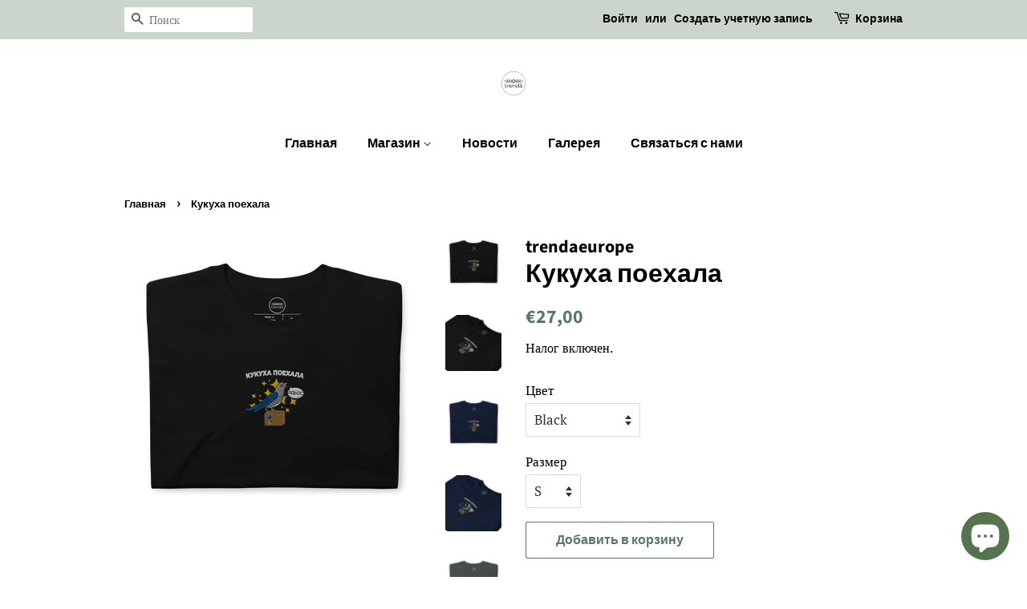

--- FILE ---
content_type: text/html; charset=utf-8
request_url: https://trendaeurope.com/products/%D0%BA%D1%83%D0%BA%D1%83%D1%85%D0%B0-%D0%BF%D0%BE%D0%B5%D1%85%D0%B0%D0%BB%D0%B0-6
body_size: 27545
content:
<!doctype html>
<html class="no-js" lang="ru">
<head>

  <!-- Basic page needs ================================================== -->
  <meta charset="utf-8">
  <meta http-equiv="X-UA-Compatible" content="IE=edge,chrome=1">

  
  <link rel="shortcut icon" href="//trendaeurope.com/cdn/shop/files/trendalogoo_3x_8aa73cff-e40d-48fc-816b-4a6f6298fd37_32x32.png?v=1637160297" type="image/png" />
  

  <!-- Title and description ================================================== -->
  <title>
  Кукуха поехала &ndash; trendaeurope
  </title>

  
  <meta name="description" content="Вышивка Black, White, Navy - 100% хлопок Sport Grey - 90% хлопок, 10% полиэстер Dark Heather - 65% полиэстер, 35% хлопок Без подарочной упаковки">
  

  <!-- Social meta ================================================== -->
  <!-- /snippets/social-meta-tags.liquid -->




<meta property="og:site_name" content="trendaeurope">
<meta property="og:url" content="https://trendaeurope.com/products/%d0%ba%d1%83%d0%ba%d1%83%d1%85%d0%b0-%d0%bf%d0%be%d0%b5%d1%85%d0%b0%d0%bb%d0%b0-6">
<meta property="og:title" content="Кукуха поехала">
<meta property="og:type" content="product">
<meta property="og:description" content="Вышивка Black, White, Navy - 100% хлопок Sport Grey - 90% хлопок, 10% полиэстер Dark Heather - 65% полиэстер, 35% хлопок Без подарочной упаковки">

  <meta property="og:price:amount" content="27,00">
  <meta property="og:price:currency" content="EUR">

<meta property="og:image" content="http://trendaeurope.com/cdn/shop/products/unisex-basic-softstyle-t-shirt-black-front-62a8959993f70_1200x1200.png?v=1655215542"><meta property="og:image" content="http://trendaeurope.com/cdn/shop/products/unisex-basic-softstyle-t-shirt-black-zoomed-in-62a89599953b8_1200x1200.png?v=1655215544"><meta property="og:image" content="http://trendaeurope.com/cdn/shop/products/unisex-basic-softstyle-t-shirt-navy-front-62a8959995d75_1200x1200.png?v=1655215546">
<meta property="og:image:secure_url" content="https://trendaeurope.com/cdn/shop/products/unisex-basic-softstyle-t-shirt-black-front-62a8959993f70_1200x1200.png?v=1655215542"><meta property="og:image:secure_url" content="https://trendaeurope.com/cdn/shop/products/unisex-basic-softstyle-t-shirt-black-zoomed-in-62a89599953b8_1200x1200.png?v=1655215544"><meta property="og:image:secure_url" content="https://trendaeurope.com/cdn/shop/products/unisex-basic-softstyle-t-shirt-navy-front-62a8959995d75_1200x1200.png?v=1655215546">


<meta name="twitter:card" content="summary_large_image">
<meta name="twitter:title" content="Кукуха поехала">
<meta name="twitter:description" content="Вышивка Black, White, Navy - 100% хлопок Sport Grey - 90% хлопок, 10% полиэстер Dark Heather - 65% полиэстер, 35% хлопок Без подарочной упаковки">


  <!-- Helpers ================================================== -->
  <link rel="canonical" href="https://trendaeurope.com/products/%d0%ba%d1%83%d0%ba%d1%83%d1%85%d0%b0-%d0%bf%d0%be%d0%b5%d1%85%d0%b0%d0%bb%d0%b0-6">
  <meta name="viewport" content="width=device-width,initial-scale=1">
  <meta name="theme-color" content="#59756f">

  <!-- CSS ================================================== -->
  <link href="//trendaeurope.com/cdn/shop/t/2/assets/timber.scss.css?v=64045304906455374561759332705" rel="stylesheet" type="text/css" media="all" />
  <link href="//trendaeurope.com/cdn/shop/t/2/assets/theme.scss.css?v=118067502614973623121759332704" rel="stylesheet" type="text/css" media="all" />
  <style data-shopify>
  :root {
    --color-body-text: #000000;
    --color-body: #ffffff;
  }
</style>


  <script>
    window.theme = window.theme || {};

    var theme = {
      strings: {
        addToCart: "Добавить в корзину",
        soldOut: "Распродано",
        unavailable: "Недоступно",
        zoomClose: "Закрыть (Esc)",
        zoomPrev: "Назад (стрелка влево)",
        zoomNext: "Дальше (стрелка вправо)",
        addressError: "Не удалось найти этот адрес",
        addressNoResults: "Нет результатов для этого адреса",
        addressQueryLimit: "Вы превысили ограничение использования Google API. Рассмотрите переход на план уровня \u003ca href=\"https:\/\/developers.google.com\/maps\/premium\/usage-limits\"\u003eПремиум\u003c\/a\u003e.",
        authError: "Не удалось проверить ваш ключ API для Google Карт."
      },
      settings: {
        // Adding some settings to allow the editor to update correctly when they are changed
        enableWideLayout: false,
        typeAccentTransform: false,
        typeAccentSpacing: false,
        baseFontSize: '17px',
        headerBaseFontSize: '32px',
        accentFontSize: '16px'
      },
      variables: {
        mediaQueryMedium: 'screen and (max-width: 768px)',
        bpSmall: false
      },
      moneyFormat: "€{{amount_with_comma_separator}}"
    };document.documentElement.className = document.documentElement.className.replace('no-js', 'supports-js');
  </script>

  <!-- Header hook for plugins ================================================== -->
  <script>window.performance && window.performance.mark && window.performance.mark('shopify.content_for_header.start');</script><meta name="facebook-domain-verification" content="wbyus6zpmicik6msfdoqiukxhi4ism">
<meta name="google-site-verification" content="64IsvgswHr-AEzM7FMvsGkc_4-x4UgTvrDhMA54MWUY">
<meta id="shopify-digital-wallet" name="shopify-digital-wallet" content="/61338157274/digital_wallets/dialog">
<meta name="shopify-checkout-api-token" content="42daab59593c475b945b271f92663436">
<meta id="in-context-paypal-metadata" data-shop-id="61338157274" data-venmo-supported="false" data-environment="production" data-locale="ru_RU" data-paypal-v4="true" data-currency="EUR">
<link rel="alternate" type="application/json+oembed" href="https://trendaeurope.com/products/%d0%ba%d1%83%d0%ba%d1%83%d1%85%d0%b0-%d0%bf%d0%be%d0%b5%d1%85%d0%b0%d0%bb%d0%b0-6.oembed">
<script async="async" src="/checkouts/internal/preloads.js?locale=ru-LV"></script>
<script id="shopify-features" type="application/json">{"accessToken":"42daab59593c475b945b271f92663436","betas":["rich-media-storefront-analytics"],"domain":"trendaeurope.com","predictiveSearch":true,"shopId":61338157274,"locale":"ru"}</script>
<script>var Shopify = Shopify || {};
Shopify.shop = "trendaeurope.myshopify.com";
Shopify.locale = "ru";
Shopify.currency = {"active":"EUR","rate":"1.0"};
Shopify.country = "LV";
Shopify.theme = {"name":"Minimal","id":129009451226,"schema_name":"Minimal","schema_version":"12.6.1","theme_store_id":380,"role":"main"};
Shopify.theme.handle = "null";
Shopify.theme.style = {"id":null,"handle":null};
Shopify.cdnHost = "trendaeurope.com/cdn";
Shopify.routes = Shopify.routes || {};
Shopify.routes.root = "/";</script>
<script type="module">!function(o){(o.Shopify=o.Shopify||{}).modules=!0}(window);</script>
<script>!function(o){function n(){var o=[];function n(){o.push(Array.prototype.slice.apply(arguments))}return n.q=o,n}var t=o.Shopify=o.Shopify||{};t.loadFeatures=n(),t.autoloadFeatures=n()}(window);</script>
<script id="shop-js-analytics" type="application/json">{"pageType":"product"}</script>
<script defer="defer" async type="module" src="//trendaeurope.com/cdn/shopifycloud/shop-js/modules/v2/client.init-shop-cart-sync_bMa4EAn1.ru.esm.js"></script>
<script defer="defer" async type="module" src="//trendaeurope.com/cdn/shopifycloud/shop-js/modules/v2/chunk.common_4RF3jtGH.esm.js"></script>
<script defer="defer" async type="module" src="//trendaeurope.com/cdn/shopifycloud/shop-js/modules/v2/chunk.modal_CZ8DnfZh.esm.js"></script>
<script type="module">
  await import("//trendaeurope.com/cdn/shopifycloud/shop-js/modules/v2/client.init-shop-cart-sync_bMa4EAn1.ru.esm.js");
await import("//trendaeurope.com/cdn/shopifycloud/shop-js/modules/v2/chunk.common_4RF3jtGH.esm.js");
await import("//trendaeurope.com/cdn/shopifycloud/shop-js/modules/v2/chunk.modal_CZ8DnfZh.esm.js");

  window.Shopify.SignInWithShop?.initShopCartSync?.({"fedCMEnabled":true,"windoidEnabled":true});

</script>
<script>(function() {
  var isLoaded = false;
  function asyncLoad() {
    if (isLoaded) return;
    isLoaded = true;
    var urls = ["\/\/cdn.shopify.com\/proxy\/17aa7223ff9143b4fe66b87f49551a87444e4d7204f8f9e7e468e66eed564553\/static.cdn.printful.com\/static\/js\/external\/shopify-product-customizer.js?v=0.28\u0026shop=trendaeurope.myshopify.com\u0026sp-cache-control=cHVibGljLCBtYXgtYWdlPTkwMA","https:\/\/cdn.hextom.com\/js\/freeshippingbar.js?shop=trendaeurope.myshopify.com"];
    for (var i = 0; i < urls.length; i++) {
      var s = document.createElement('script');
      s.type = 'text/javascript';
      s.async = true;
      s.src = urls[i];
      var x = document.getElementsByTagName('script')[0];
      x.parentNode.insertBefore(s, x);
    }
  };
  if(window.attachEvent) {
    window.attachEvent('onload', asyncLoad);
  } else {
    window.addEventListener('load', asyncLoad, false);
  }
})();</script>
<script id="__st">var __st={"a":61338157274,"offset":7200,"reqid":"4433bc16-a46c-4ebd-9ad0-fa906407bbe0-1769269879","pageurl":"trendaeurope.com\/products\/%D0%BA%D1%83%D0%BA%D1%83%D1%85%D0%B0-%D0%BF%D0%BE%D0%B5%D1%85%D0%B0%D0%BB%D0%B0-6","u":"ed4e1f688928","p":"product","rtyp":"product","rid":7664635150554};</script>
<script>window.ShopifyPaypalV4VisibilityTracking = true;</script>
<script id="captcha-bootstrap">!function(){'use strict';const t='contact',e='account',n='new_comment',o=[[t,t],['blogs',n],['comments',n],[t,'customer']],c=[[e,'customer_login'],[e,'guest_login'],[e,'recover_customer_password'],[e,'create_customer']],r=t=>t.map((([t,e])=>`form[action*='/${t}']:not([data-nocaptcha='true']) input[name='form_type'][value='${e}']`)).join(','),a=t=>()=>t?[...document.querySelectorAll(t)].map((t=>t.form)):[];function s(){const t=[...o],e=r(t);return a(e)}const i='password',u='form_key',d=['recaptcha-v3-token','g-recaptcha-response','h-captcha-response',i],f=()=>{try{return window.sessionStorage}catch{return}},m='__shopify_v',_=t=>t.elements[u];function p(t,e,n=!1){try{const o=window.sessionStorage,c=JSON.parse(o.getItem(e)),{data:r}=function(t){const{data:e,action:n}=t;return t[m]||n?{data:e,action:n}:{data:t,action:n}}(c);for(const[e,n]of Object.entries(r))t.elements[e]&&(t.elements[e].value=n);n&&o.removeItem(e)}catch(o){console.error('form repopulation failed',{error:o})}}const l='form_type',E='cptcha';function T(t){t.dataset[E]=!0}const w=window,h=w.document,L='Shopify',v='ce_forms',y='captcha';let A=!1;((t,e)=>{const n=(g='f06e6c50-85a8-45c8-87d0-21a2b65856fe',I='https://cdn.shopify.com/shopifycloud/storefront-forms-hcaptcha/ce_storefront_forms_captcha_hcaptcha.v1.5.2.iife.js',D={infoText:'Защищено с помощью hCaptcha',privacyText:'Конфиденциальность',termsText:'Условия'},(t,e,n)=>{const o=w[L][v],c=o.bindForm;if(c)return c(t,g,e,D).then(n);var r;o.q.push([[t,g,e,D],n]),r=I,A||(h.body.append(Object.assign(h.createElement('script'),{id:'captcha-provider',async:!0,src:r})),A=!0)});var g,I,D;w[L]=w[L]||{},w[L][v]=w[L][v]||{},w[L][v].q=[],w[L][y]=w[L][y]||{},w[L][y].protect=function(t,e){n(t,void 0,e),T(t)},Object.freeze(w[L][y]),function(t,e,n,w,h,L){const[v,y,A,g]=function(t,e,n){const i=e?o:[],u=t?c:[],d=[...i,...u],f=r(d),m=r(i),_=r(d.filter((([t,e])=>n.includes(e))));return[a(f),a(m),a(_),s()]}(w,h,L),I=t=>{const e=t.target;return e instanceof HTMLFormElement?e:e&&e.form},D=t=>v().includes(t);t.addEventListener('submit',(t=>{const e=I(t);if(!e)return;const n=D(e)&&!e.dataset.hcaptchaBound&&!e.dataset.recaptchaBound,o=_(e),c=g().includes(e)&&(!o||!o.value);(n||c)&&t.preventDefault(),c&&!n&&(function(t){try{if(!f())return;!function(t){const e=f();if(!e)return;const n=_(t);if(!n)return;const o=n.value;o&&e.removeItem(o)}(t);const e=Array.from(Array(32),(()=>Math.random().toString(36)[2])).join('');!function(t,e){_(t)||t.append(Object.assign(document.createElement('input'),{type:'hidden',name:u})),t.elements[u].value=e}(t,e),function(t,e){const n=f();if(!n)return;const o=[...t.querySelectorAll(`input[type='${i}']`)].map((({name:t})=>t)),c=[...d,...o],r={};for(const[a,s]of new FormData(t).entries())c.includes(a)||(r[a]=s);n.setItem(e,JSON.stringify({[m]:1,action:t.action,data:r}))}(t,e)}catch(e){console.error('failed to persist form',e)}}(e),e.submit())}));const S=(t,e)=>{t&&!t.dataset[E]&&(n(t,e.some((e=>e===t))),T(t))};for(const o of['focusin','change'])t.addEventListener(o,(t=>{const e=I(t);D(e)&&S(e,y())}));const B=e.get('form_key'),M=e.get(l),P=B&&M;t.addEventListener('DOMContentLoaded',(()=>{const t=y();if(P)for(const e of t)e.elements[l].value===M&&p(e,B);[...new Set([...A(),...v().filter((t=>'true'===t.dataset.shopifyCaptcha))])].forEach((e=>S(e,t)))}))}(h,new URLSearchParams(w.location.search),n,t,e,['guest_login'])})(!0,!0)}();</script>
<script integrity="sha256-4kQ18oKyAcykRKYeNunJcIwy7WH5gtpwJnB7kiuLZ1E=" data-source-attribution="shopify.loadfeatures" defer="defer" src="//trendaeurope.com/cdn/shopifycloud/storefront/assets/storefront/load_feature-a0a9edcb.js" crossorigin="anonymous"></script>
<script data-source-attribution="shopify.dynamic_checkout.dynamic.init">var Shopify=Shopify||{};Shopify.PaymentButton=Shopify.PaymentButton||{isStorefrontPortableWallets:!0,init:function(){window.Shopify.PaymentButton.init=function(){};var t=document.createElement("script");t.src="https://trendaeurope.com/cdn/shopifycloud/portable-wallets/latest/portable-wallets.ru.js",t.type="module",document.head.appendChild(t)}};
</script>
<script data-source-attribution="shopify.dynamic_checkout.buyer_consent">
  function portableWalletsHideBuyerConsent(e){var t=document.getElementById("shopify-buyer-consent"),n=document.getElementById("shopify-subscription-policy-button");t&&n&&(t.classList.add("hidden"),t.setAttribute("aria-hidden","true"),n.removeEventListener("click",e))}function portableWalletsShowBuyerConsent(e){var t=document.getElementById("shopify-buyer-consent"),n=document.getElementById("shopify-subscription-policy-button");t&&n&&(t.classList.remove("hidden"),t.removeAttribute("aria-hidden"),n.addEventListener("click",e))}window.Shopify?.PaymentButton&&(window.Shopify.PaymentButton.hideBuyerConsent=portableWalletsHideBuyerConsent,window.Shopify.PaymentButton.showBuyerConsent=portableWalletsShowBuyerConsent);
</script>
<script>
  function portableWalletsCleanup(e){e&&e.src&&console.error("Failed to load portable wallets script "+e.src);var t=document.querySelectorAll("shopify-accelerated-checkout .shopify-payment-button__skeleton, shopify-accelerated-checkout-cart .wallet-cart-button__skeleton"),e=document.getElementById("shopify-buyer-consent");for(let e=0;e<t.length;e++)t[e].remove();e&&e.remove()}function portableWalletsNotLoadedAsModule(e){e instanceof ErrorEvent&&"string"==typeof e.message&&e.message.includes("import.meta")&&"string"==typeof e.filename&&e.filename.includes("portable-wallets")&&(window.removeEventListener("error",portableWalletsNotLoadedAsModule),window.Shopify.PaymentButton.failedToLoad=e,"loading"===document.readyState?document.addEventListener("DOMContentLoaded",window.Shopify.PaymentButton.init):window.Shopify.PaymentButton.init())}window.addEventListener("error",portableWalletsNotLoadedAsModule);
</script>

<script type="module" src="https://trendaeurope.com/cdn/shopifycloud/portable-wallets/latest/portable-wallets.ru.js" onError="portableWalletsCleanup(this)" crossorigin="anonymous"></script>
<script nomodule>
  document.addEventListener("DOMContentLoaded", portableWalletsCleanup);
</script>

<script id='scb4127' type='text/javascript' async='' src='https://trendaeurope.com/cdn/shopifycloud/privacy-banner/storefront-banner.js'></script><link id="shopify-accelerated-checkout-styles" rel="stylesheet" media="screen" href="https://trendaeurope.com/cdn/shopifycloud/portable-wallets/latest/accelerated-checkout-backwards-compat.css" crossorigin="anonymous">
<style id="shopify-accelerated-checkout-cart">
        #shopify-buyer-consent {
  margin-top: 1em;
  display: inline-block;
  width: 100%;
}

#shopify-buyer-consent.hidden {
  display: none;
}

#shopify-subscription-policy-button {
  background: none;
  border: none;
  padding: 0;
  text-decoration: underline;
  font-size: inherit;
  cursor: pointer;
}

#shopify-subscription-policy-button::before {
  box-shadow: none;
}

      </style>

<script>window.performance && window.performance.mark && window.performance.mark('shopify.content_for_header.end');</script>

  <script src="//trendaeurope.com/cdn/shop/t/2/assets/jquery-2.2.3.min.js?v=58211863146907186831637159935" type="text/javascript"></script>

  <script src="//trendaeurope.com/cdn/shop/t/2/assets/lazysizes.min.js?v=155223123402716617051637159935" async="async"></script>

  
  

<script src="https://cdn.shopify.com/extensions/e8878072-2f6b-4e89-8082-94b04320908d/inbox-1254/assets/inbox-chat-loader.js" type="text/javascript" defer="defer"></script>
<script src="https://cdn.shopify.com/extensions/019bc2cf-ad72-709c-ab89-9947d92587ae/free-shipping-bar-118/assets/freeshippingbar.js" type="text/javascript" defer="defer"></script>
<link href="https://monorail-edge.shopifysvc.com" rel="dns-prefetch">
<script>(function(){if ("sendBeacon" in navigator && "performance" in window) {try {var session_token_from_headers = performance.getEntriesByType('navigation')[0].serverTiming.find(x => x.name == '_s').description;} catch {var session_token_from_headers = undefined;}var session_cookie_matches = document.cookie.match(/_shopify_s=([^;]*)/);var session_token_from_cookie = session_cookie_matches && session_cookie_matches.length === 2 ? session_cookie_matches[1] : "";var session_token = session_token_from_headers || session_token_from_cookie || "";function handle_abandonment_event(e) {var entries = performance.getEntries().filter(function(entry) {return /monorail-edge.shopifysvc.com/.test(entry.name);});if (!window.abandonment_tracked && entries.length === 0) {window.abandonment_tracked = true;var currentMs = Date.now();var navigation_start = performance.timing.navigationStart;var payload = {shop_id: 61338157274,url: window.location.href,navigation_start,duration: currentMs - navigation_start,session_token,page_type: "product"};window.navigator.sendBeacon("https://monorail-edge.shopifysvc.com/v1/produce", JSON.stringify({schema_id: "online_store_buyer_site_abandonment/1.1",payload: payload,metadata: {event_created_at_ms: currentMs,event_sent_at_ms: currentMs}}));}}window.addEventListener('pagehide', handle_abandonment_event);}}());</script>
<script id="web-pixels-manager-setup">(function e(e,d,r,n,o){if(void 0===o&&(o={}),!Boolean(null===(a=null===(i=window.Shopify)||void 0===i?void 0:i.analytics)||void 0===a?void 0:a.replayQueue)){var i,a;window.Shopify=window.Shopify||{};var t=window.Shopify;t.analytics=t.analytics||{};var s=t.analytics;s.replayQueue=[],s.publish=function(e,d,r){return s.replayQueue.push([e,d,r]),!0};try{self.performance.mark("wpm:start")}catch(e){}var l=function(){var e={modern:/Edge?\/(1{2}[4-9]|1[2-9]\d|[2-9]\d{2}|\d{4,})\.\d+(\.\d+|)|Firefox\/(1{2}[4-9]|1[2-9]\d|[2-9]\d{2}|\d{4,})\.\d+(\.\d+|)|Chrom(ium|e)\/(9{2}|\d{3,})\.\d+(\.\d+|)|(Maci|X1{2}).+ Version\/(15\.\d+|(1[6-9]|[2-9]\d|\d{3,})\.\d+)([,.]\d+|)( \(\w+\)|)( Mobile\/\w+|) Safari\/|Chrome.+OPR\/(9{2}|\d{3,})\.\d+\.\d+|(CPU[ +]OS|iPhone[ +]OS|CPU[ +]iPhone|CPU IPhone OS|CPU iPad OS)[ +]+(15[._]\d+|(1[6-9]|[2-9]\d|\d{3,})[._]\d+)([._]\d+|)|Android:?[ /-](13[3-9]|1[4-9]\d|[2-9]\d{2}|\d{4,})(\.\d+|)(\.\d+|)|Android.+Firefox\/(13[5-9]|1[4-9]\d|[2-9]\d{2}|\d{4,})\.\d+(\.\d+|)|Android.+Chrom(ium|e)\/(13[3-9]|1[4-9]\d|[2-9]\d{2}|\d{4,})\.\d+(\.\d+|)|SamsungBrowser\/([2-9]\d|\d{3,})\.\d+/,legacy:/Edge?\/(1[6-9]|[2-9]\d|\d{3,})\.\d+(\.\d+|)|Firefox\/(5[4-9]|[6-9]\d|\d{3,})\.\d+(\.\d+|)|Chrom(ium|e)\/(5[1-9]|[6-9]\d|\d{3,})\.\d+(\.\d+|)([\d.]+$|.*Safari\/(?![\d.]+ Edge\/[\d.]+$))|(Maci|X1{2}).+ Version\/(10\.\d+|(1[1-9]|[2-9]\d|\d{3,})\.\d+)([,.]\d+|)( \(\w+\)|)( Mobile\/\w+|) Safari\/|Chrome.+OPR\/(3[89]|[4-9]\d|\d{3,})\.\d+\.\d+|(CPU[ +]OS|iPhone[ +]OS|CPU[ +]iPhone|CPU IPhone OS|CPU iPad OS)[ +]+(10[._]\d+|(1[1-9]|[2-9]\d|\d{3,})[._]\d+)([._]\d+|)|Android:?[ /-](13[3-9]|1[4-9]\d|[2-9]\d{2}|\d{4,})(\.\d+|)(\.\d+|)|Mobile Safari.+OPR\/([89]\d|\d{3,})\.\d+\.\d+|Android.+Firefox\/(13[5-9]|1[4-9]\d|[2-9]\d{2}|\d{4,})\.\d+(\.\d+|)|Android.+Chrom(ium|e)\/(13[3-9]|1[4-9]\d|[2-9]\d{2}|\d{4,})\.\d+(\.\d+|)|Android.+(UC? ?Browser|UCWEB|U3)[ /]?(15\.([5-9]|\d{2,})|(1[6-9]|[2-9]\d|\d{3,})\.\d+)\.\d+|SamsungBrowser\/(5\.\d+|([6-9]|\d{2,})\.\d+)|Android.+MQ{2}Browser\/(14(\.(9|\d{2,})|)|(1[5-9]|[2-9]\d|\d{3,})(\.\d+|))(\.\d+|)|K[Aa][Ii]OS\/(3\.\d+|([4-9]|\d{2,})\.\d+)(\.\d+|)/},d=e.modern,r=e.legacy,n=navigator.userAgent;return n.match(d)?"modern":n.match(r)?"legacy":"unknown"}(),u="modern"===l?"modern":"legacy",c=(null!=n?n:{modern:"",legacy:""})[u],f=function(e){return[e.baseUrl,"/wpm","/b",e.hashVersion,"modern"===e.buildTarget?"m":"l",".js"].join("")}({baseUrl:d,hashVersion:r,buildTarget:u}),m=function(e){var d=e.version,r=e.bundleTarget,n=e.surface,o=e.pageUrl,i=e.monorailEndpoint;return{emit:function(e){var a=e.status,t=e.errorMsg,s=(new Date).getTime(),l=JSON.stringify({metadata:{event_sent_at_ms:s},events:[{schema_id:"web_pixels_manager_load/3.1",payload:{version:d,bundle_target:r,page_url:o,status:a,surface:n,error_msg:t},metadata:{event_created_at_ms:s}}]});if(!i)return console&&console.warn&&console.warn("[Web Pixels Manager] No Monorail endpoint provided, skipping logging."),!1;try{return self.navigator.sendBeacon.bind(self.navigator)(i,l)}catch(e){}var u=new XMLHttpRequest;try{return u.open("POST",i,!0),u.setRequestHeader("Content-Type","text/plain"),u.send(l),!0}catch(e){return console&&console.warn&&console.warn("[Web Pixels Manager] Got an unhandled error while logging to Monorail."),!1}}}}({version:r,bundleTarget:l,surface:e.surface,pageUrl:self.location.href,monorailEndpoint:e.monorailEndpoint});try{o.browserTarget=l,function(e){var d=e.src,r=e.async,n=void 0===r||r,o=e.onload,i=e.onerror,a=e.sri,t=e.scriptDataAttributes,s=void 0===t?{}:t,l=document.createElement("script"),u=document.querySelector("head"),c=document.querySelector("body");if(l.async=n,l.src=d,a&&(l.integrity=a,l.crossOrigin="anonymous"),s)for(var f in s)if(Object.prototype.hasOwnProperty.call(s,f))try{l.dataset[f]=s[f]}catch(e){}if(o&&l.addEventListener("load",o),i&&l.addEventListener("error",i),u)u.appendChild(l);else{if(!c)throw new Error("Did not find a head or body element to append the script");c.appendChild(l)}}({src:f,async:!0,onload:function(){if(!function(){var e,d;return Boolean(null===(d=null===(e=window.Shopify)||void 0===e?void 0:e.analytics)||void 0===d?void 0:d.initialized)}()){var d=window.webPixelsManager.init(e)||void 0;if(d){var r=window.Shopify.analytics;r.replayQueue.forEach((function(e){var r=e[0],n=e[1],o=e[2];d.publishCustomEvent(r,n,o)})),r.replayQueue=[],r.publish=d.publishCustomEvent,r.visitor=d.visitor,r.initialized=!0}}},onerror:function(){return m.emit({status:"failed",errorMsg:"".concat(f," has failed to load")})},sri:function(e){var d=/^sha384-[A-Za-z0-9+/=]+$/;return"string"==typeof e&&d.test(e)}(c)?c:"",scriptDataAttributes:o}),m.emit({status:"loading"})}catch(e){m.emit({status:"failed",errorMsg:(null==e?void 0:e.message)||"Unknown error"})}}})({shopId: 61338157274,storefrontBaseUrl: "https://trendaeurope.com",extensionsBaseUrl: "https://extensions.shopifycdn.com/cdn/shopifycloud/web-pixels-manager",monorailEndpoint: "https://monorail-edge.shopifysvc.com/unstable/produce_batch",surface: "storefront-renderer",enabledBetaFlags: ["2dca8a86"],webPixelsConfigList: [{"id":"1110638940","configuration":"{\"config\":\"{\\\"pixel_id\\\":\\\"AW-687789651\\\",\\\"target_country\\\":\\\"DE\\\",\\\"gtag_events\\\":[{\\\"type\\\":\\\"begin_checkout\\\",\\\"action_label\\\":\\\"AW-687789651\\\/wUaqCJ3MqNIZENOs-8cC\\\"},{\\\"type\\\":\\\"search\\\",\\\"action_label\\\":\\\"AW-687789651\\\/wGIlCIjMqNIZENOs-8cC\\\"},{\\\"type\\\":\\\"view_item\\\",\\\"action_label\\\":[\\\"AW-687789651\\\/WVJ2CIXMqNIZENOs-8cC\\\",\\\"MC-2BBE7V3WTM\\\"]},{\\\"type\\\":\\\"purchase\\\",\\\"action_label\\\":[\\\"AW-687789651\\\/6hESCP_LqNIZENOs-8cC\\\",\\\"MC-2BBE7V3WTM\\\"]},{\\\"type\\\":\\\"page_view\\\",\\\"action_label\\\":[\\\"AW-687789651\\\/leFECILMqNIZENOs-8cC\\\",\\\"MC-2BBE7V3WTM\\\"]},{\\\"type\\\":\\\"add_payment_info\\\",\\\"action_label\\\":\\\"AW-687789651\\\/sENNCKDMqNIZENOs-8cC\\\"},{\\\"type\\\":\\\"add_to_cart\\\",\\\"action_label\\\":\\\"AW-687789651\\\/ZmErCIvMqNIZENOs-8cC\\\"}],\\\"enable_monitoring_mode\\\":false}\"}","eventPayloadVersion":"v1","runtimeContext":"OPEN","scriptVersion":"b2a88bafab3e21179ed38636efcd8a93","type":"APP","apiClientId":1780363,"privacyPurposes":[],"dataSharingAdjustments":{"protectedCustomerApprovalScopes":["read_customer_address","read_customer_email","read_customer_name","read_customer_personal_data","read_customer_phone"]}},{"id":"476578140","configuration":"{\"pixel_id\":\"409425500912031\",\"pixel_type\":\"facebook_pixel\",\"metaapp_system_user_token\":\"-\"}","eventPayloadVersion":"v1","runtimeContext":"OPEN","scriptVersion":"ca16bc87fe92b6042fbaa3acc2fbdaa6","type":"APP","apiClientId":2329312,"privacyPurposes":["ANALYTICS","MARKETING","SALE_OF_DATA"],"dataSharingAdjustments":{"protectedCustomerApprovalScopes":["read_customer_address","read_customer_email","read_customer_name","read_customer_personal_data","read_customer_phone"]}},{"id":"shopify-app-pixel","configuration":"{}","eventPayloadVersion":"v1","runtimeContext":"STRICT","scriptVersion":"0450","apiClientId":"shopify-pixel","type":"APP","privacyPurposes":["ANALYTICS","MARKETING"]},{"id":"shopify-custom-pixel","eventPayloadVersion":"v1","runtimeContext":"LAX","scriptVersion":"0450","apiClientId":"shopify-pixel","type":"CUSTOM","privacyPurposes":["ANALYTICS","MARKETING"]}],isMerchantRequest: false,initData: {"shop":{"name":"trendaeurope","paymentSettings":{"currencyCode":"EUR"},"myshopifyDomain":"trendaeurope.myshopify.com","countryCode":"LV","storefrontUrl":"https:\/\/trendaeurope.com"},"customer":null,"cart":null,"checkout":null,"productVariants":[{"price":{"amount":27.0,"currencyCode":"EUR"},"product":{"title":"Кукуха поехала","vendor":"trendaeurope","id":"7664635150554","untranslatedTitle":"Кукуха поехала","url":"\/products\/%D0%BA%D1%83%D0%BA%D1%83%D1%85%D0%B0-%D0%BF%D0%BE%D0%B5%D1%85%D0%B0%D0%BB%D0%B0-6","type":""},"id":"42871879467226","image":{"src":"\/\/trendaeurope.com\/cdn\/shop\/products\/unisex-basic-softstyle-t-shirt-black-front-62a8959993f70.png?v=1655215542"},"sku":"2356460_474","title":"Black \/ S","untranslatedTitle":"Black \/ S"},{"price":{"amount":27.0,"currencyCode":"EUR"},"product":{"title":"Кукуха поехала","vendor":"trendaeurope","id":"7664635150554","untranslatedTitle":"Кукуха поехала","url":"\/products\/%D0%BA%D1%83%D0%BA%D1%83%D1%85%D0%B0-%D0%BF%D0%BE%D0%B5%D1%85%D0%B0%D0%BB%D0%B0-6","type":""},"id":"42871879499994","image":{"src":"\/\/trendaeurope.com\/cdn\/shop\/products\/unisex-basic-softstyle-t-shirt-sport-grey-front-62a896400b865.png?v=1655215701"},"sku":"2356460_503","title":"Sport Grey \/ S","untranslatedTitle":"Sport Grey \/ S"},{"price":{"amount":27.0,"currencyCode":"EUR"},"product":{"title":"Кукуха поехала","vendor":"trendaeurope","id":"7664635150554","untranslatedTitle":"Кукуха поехала","url":"\/products\/%D0%BA%D1%83%D0%BA%D1%83%D1%85%D0%B0-%D0%BF%D0%BE%D0%B5%D1%85%D0%B0%D0%BB%D0%B0-6","type":""},"id":"42871879532762","image":{"src":"\/\/trendaeurope.com\/cdn\/shop\/products\/unisex-basic-softstyle-t-shirt-dark-heather-front-62a89599a0fca.png?v=1655215552"},"sku":"2356460_483","title":"Dark Heather \/ S","untranslatedTitle":"Dark Heather \/ S"},{"price":{"amount":27.0,"currencyCode":"EUR"},"product":{"title":"Кукуха поехала","vendor":"trendaeurope","id":"7664635150554","untranslatedTitle":"Кукуха поехала","url":"\/products\/%D0%BA%D1%83%D0%BA%D1%83%D1%85%D0%B0-%D0%BF%D0%BE%D0%B5%D1%85%D0%B0%D0%BB%D0%B0-6","type":""},"id":"42871879565530","image":{"src":"\/\/trendaeurope.com\/cdn\/shop\/products\/unisex-basic-softstyle-t-shirt-white-front-62a896400e9f6.png?v=1655215707"},"sku":"2356460_473","title":"White \/ S","untranslatedTitle":"White \/ S"},{"price":{"amount":27.0,"currencyCode":"EUR"},"product":{"title":"Кукуха поехала","vendor":"trendaeurope","id":"7664635150554","untranslatedTitle":"Кукуха поехала","url":"\/products\/%D0%BA%D1%83%D0%BA%D1%83%D1%85%D0%B0-%D0%BF%D0%BE%D0%B5%D1%85%D0%B0%D0%BB%D0%B0-6","type":""},"id":"42871879598298","image":{"src":"\/\/trendaeurope.com\/cdn\/shop\/products\/unisex-basic-softstyle-t-shirt-navy-front-62a8959995d75.png?v=1655215546"},"sku":"2356460_496","title":"Navy \/ S","untranslatedTitle":"Navy \/ S"},{"price":{"amount":27.0,"currencyCode":"EUR"},"product":{"title":"Кукуха поехала","vendor":"trendaeurope","id":"7664635150554","untranslatedTitle":"Кукуха поехала","url":"\/products\/%D0%BA%D1%83%D0%BA%D1%83%D1%85%D0%B0-%D0%BF%D0%BE%D0%B5%D1%85%D0%B0%D0%BB%D0%B0-6","type":""},"id":"42871879631066","image":{"src":"\/\/trendaeurope.com\/cdn\/shop\/products\/unisex-basic-softstyle-t-shirt-black-front-62a8959993f70.png?v=1655215542"},"sku":"2356460_505","title":"Black \/ M","untranslatedTitle":"Black \/ M"},{"price":{"amount":27.0,"currencyCode":"EUR"},"product":{"title":"Кукуха поехала","vendor":"trendaeurope","id":"7664635150554","untranslatedTitle":"Кукуха поехала","url":"\/products\/%D0%BA%D1%83%D0%BA%D1%83%D1%85%D0%B0-%D0%BF%D0%BE%D0%B5%D1%85%D0%B0%D0%BB%D0%B0-6","type":""},"id":"42871879663834","image":{"src":"\/\/trendaeurope.com\/cdn\/shop\/products\/unisex-basic-softstyle-t-shirt-dark-heather-front-62a89599a0fca.png?v=1655215552"},"sku":"2356460_514","title":"Dark Heather \/ M","untranslatedTitle":"Dark Heather \/ M"},{"price":{"amount":27.0,"currencyCode":"EUR"},"product":{"title":"Кукуха поехала","vendor":"trendaeurope","id":"7664635150554","untranslatedTitle":"Кукуха поехала","url":"\/products\/%D0%BA%D1%83%D0%BA%D1%83%D1%85%D0%B0-%D0%BF%D0%BE%D0%B5%D1%85%D0%B0%D0%BB%D0%B0-6","type":""},"id":"42871879696602","image":{"src":"\/\/trendaeurope.com\/cdn\/shop\/products\/unisex-basic-softstyle-t-shirt-sport-grey-front-62a896400b865.png?v=1655215701"},"sku":"2356460_534","title":"Sport Grey \/ M","untranslatedTitle":"Sport Grey \/ M"},{"price":{"amount":27.0,"currencyCode":"EUR"},"product":{"title":"Кукуха поехала","vendor":"trendaeurope","id":"7664635150554","untranslatedTitle":"Кукуха поехала","url":"\/products\/%D0%BA%D1%83%D0%BA%D1%83%D1%85%D0%B0-%D0%BF%D0%BE%D0%B5%D1%85%D0%B0%D0%BB%D0%B0-6","type":""},"id":"42871879729370","image":{"src":"\/\/trendaeurope.com\/cdn\/shop\/products\/unisex-basic-softstyle-t-shirt-navy-front-62a8959995d75.png?v=1655215546"},"sku":"2356460_527","title":"Navy \/ M","untranslatedTitle":"Navy \/ M"},{"price":{"amount":27.0,"currencyCode":"EUR"},"product":{"title":"Кукуха поехала","vendor":"trendaeurope","id":"7664635150554","untranslatedTitle":"Кукуха поехала","url":"\/products\/%D0%BA%D1%83%D0%BA%D1%83%D1%85%D0%B0-%D0%BF%D0%BE%D0%B5%D1%85%D0%B0%D0%BB%D0%B0-6","type":""},"id":"42871879762138","image":{"src":"\/\/trendaeurope.com\/cdn\/shop\/products\/unisex-basic-softstyle-t-shirt-white-front-62a896400e9f6.png?v=1655215707"},"sku":"2356460_504","title":"White \/ M","untranslatedTitle":"White \/ M"},{"price":{"amount":27.0,"currencyCode":"EUR"},"product":{"title":"Кукуха поехала","vendor":"trendaeurope","id":"7664635150554","untranslatedTitle":"Кукуха поехала","url":"\/products\/%D0%BA%D1%83%D0%BA%D1%83%D1%85%D0%B0-%D0%BF%D0%BE%D0%B5%D1%85%D0%B0%D0%BB%D0%B0-6","type":""},"id":"42871879827674","image":{"src":"\/\/trendaeurope.com\/cdn\/shop\/products\/unisex-basic-softstyle-t-shirt-sport-grey-front-62a896400b865.png?v=1655215701"},"sku":"2356460_565","title":"Sport Grey \/ L","untranslatedTitle":"Sport Grey \/ L"},{"price":{"amount":27.0,"currencyCode":"EUR"},"product":{"title":"Кукуха поехала","vendor":"trendaeurope","id":"7664635150554","untranslatedTitle":"Кукуха поехала","url":"\/products\/%D0%BA%D1%83%D0%BA%D1%83%D1%85%D0%B0-%D0%BF%D0%BE%D0%B5%D1%85%D0%B0%D0%BB%D0%B0-6","type":""},"id":"42871879860442","image":{"src":"\/\/trendaeurope.com\/cdn\/shop\/products\/unisex-basic-softstyle-t-shirt-white-front-62a896400e9f6.png?v=1655215707"},"sku":"2356460_535","title":"White \/ L","untranslatedTitle":"White \/ L"},{"price":{"amount":27.0,"currencyCode":"EUR"},"product":{"title":"Кукуха поехала","vendor":"trendaeurope","id":"7664635150554","untranslatedTitle":"Кукуха поехала","url":"\/products\/%D0%BA%D1%83%D0%BA%D1%83%D1%85%D0%B0-%D0%BF%D0%BE%D0%B5%D1%85%D0%B0%D0%BB%D0%B0-6","type":""},"id":"42871879893210","image":{"src":"\/\/trendaeurope.com\/cdn\/shop\/products\/unisex-basic-softstyle-t-shirt-dark-heather-front-62a89599a0fca.png?v=1655215552"},"sku":"2356460_545","title":"Dark Heather \/ L","untranslatedTitle":"Dark Heather \/ L"},{"price":{"amount":27.0,"currencyCode":"EUR"},"product":{"title":"Кукуха поехала","vendor":"trendaeurope","id":"7664635150554","untranslatedTitle":"Кукуха поехала","url":"\/products\/%D0%BA%D1%83%D0%BA%D1%83%D1%85%D0%B0-%D0%BF%D0%BE%D0%B5%D1%85%D0%B0%D0%BB%D0%B0-6","type":""},"id":"42871879925978","image":{"src":"\/\/trendaeurope.com\/cdn\/shop\/products\/unisex-basic-softstyle-t-shirt-black-front-62a8959993f70.png?v=1655215542"},"sku":"2356460_536","title":"Black \/ L","untranslatedTitle":"Black \/ L"},{"price":{"amount":27.0,"currencyCode":"EUR"},"product":{"title":"Кукуха поехала","vendor":"trendaeurope","id":"7664635150554","untranslatedTitle":"Кукуха поехала","url":"\/products\/%D0%BA%D1%83%D0%BA%D1%83%D1%85%D0%B0-%D0%BF%D0%BE%D0%B5%D1%85%D0%B0%D0%BB%D0%B0-6","type":""},"id":"42871879958746","image":{"src":"\/\/trendaeurope.com\/cdn\/shop\/products\/unisex-basic-softstyle-t-shirt-navy-front-62a8959995d75.png?v=1655215546"},"sku":"2356460_558","title":"Navy \/ L","untranslatedTitle":"Navy \/ L"},{"price":{"amount":27.0,"currencyCode":"EUR"},"product":{"title":"Кукуха поехала","vendor":"trendaeurope","id":"7664635150554","untranslatedTitle":"Кукуха поехала","url":"\/products\/%D0%BA%D1%83%D0%BA%D1%83%D1%85%D0%B0-%D0%BF%D0%BE%D0%B5%D1%85%D0%B0%D0%BB%D0%B0-6","type":""},"id":"42871879991514","image":{"src":"\/\/trendaeurope.com\/cdn\/shop\/products\/unisex-basic-softstyle-t-shirt-sport-grey-front-62a896400b865.png?v=1655215701"},"sku":"2356460_596","title":"Sport Grey \/ XL","untranslatedTitle":"Sport Grey \/ XL"},{"price":{"amount":27.0,"currencyCode":"EUR"},"product":{"title":"Кукуха поехала","vendor":"trendaeurope","id":"7664635150554","untranslatedTitle":"Кукуха поехала","url":"\/products\/%D0%BA%D1%83%D0%BA%D1%83%D1%85%D0%B0-%D0%BF%D0%BE%D0%B5%D1%85%D0%B0%D0%BB%D0%B0-6","type":""},"id":"42871880024282","image":{"src":"\/\/trendaeurope.com\/cdn\/shop\/products\/unisex-basic-softstyle-t-shirt-white-front-62a896400e9f6.png?v=1655215707"},"sku":"2356460_566","title":"White \/ XL","untranslatedTitle":"White \/ XL"},{"price":{"amount":27.0,"currencyCode":"EUR"},"product":{"title":"Кукуха поехала","vendor":"trendaeurope","id":"7664635150554","untranslatedTitle":"Кукуха поехала","url":"\/products\/%D0%BA%D1%83%D0%BA%D1%83%D1%85%D0%B0-%D0%BF%D0%BE%D0%B5%D1%85%D0%B0%D0%BB%D0%B0-6","type":""},"id":"42871880057050","image":{"src":"\/\/trendaeurope.com\/cdn\/shop\/products\/unisex-basic-softstyle-t-shirt-dark-heather-front-62a89599a0fca.png?v=1655215552"},"sku":"2356460_576","title":"Dark Heather \/ XL","untranslatedTitle":"Dark Heather \/ XL"},{"price":{"amount":27.0,"currencyCode":"EUR"},"product":{"title":"Кукуха поехала","vendor":"trendaeurope","id":"7664635150554","untranslatedTitle":"Кукуха поехала","url":"\/products\/%D0%BA%D1%83%D0%BA%D1%83%D1%85%D0%B0-%D0%BF%D0%BE%D0%B5%D1%85%D0%B0%D0%BB%D0%B0-6","type":""},"id":"42871880089818","image":{"src":"\/\/trendaeurope.com\/cdn\/shop\/products\/unisex-basic-softstyle-t-shirt-navy-front-62a8959995d75.png?v=1655215546"},"sku":"2356460_589","title":"Navy \/ XL","untranslatedTitle":"Navy \/ XL"},{"price":{"amount":27.0,"currencyCode":"EUR"},"product":{"title":"Кукуха поехала","vendor":"trendaeurope","id":"7664635150554","untranslatedTitle":"Кукуха поехала","url":"\/products\/%D0%BA%D1%83%D0%BA%D1%83%D1%85%D0%B0-%D0%BF%D0%BE%D0%B5%D1%85%D0%B0%D0%BB%D0%B0-6","type":""},"id":"42871880122586","image":{"src":"\/\/trendaeurope.com\/cdn\/shop\/products\/unisex-basic-softstyle-t-shirt-black-front-62a8959993f70.png?v=1655215542"},"sku":"2356460_567","title":"Black \/ XL","untranslatedTitle":"Black \/ XL"},{"price":{"amount":27.0,"currencyCode":"EUR"},"product":{"title":"Кукуха поехала","vendor":"trendaeurope","id":"7664635150554","untranslatedTitle":"Кукуха поехала","url":"\/products\/%D0%BA%D1%83%D0%BA%D1%83%D1%85%D0%B0-%D0%BF%D0%BE%D0%B5%D1%85%D0%B0%D0%BB%D0%B0-6","type":""},"id":"42871880155354","image":{"src":"\/\/trendaeurope.com\/cdn\/shop\/products\/unisex-basic-softstyle-t-shirt-dark-heather-front-62a89599a0fca.png?v=1655215552"},"sku":"2356460_607","title":"Dark Heather \/ 2XL","untranslatedTitle":"Dark Heather \/ 2XL"},{"price":{"amount":27.0,"currencyCode":"EUR"},"product":{"title":"Кукуха поехала","vendor":"trendaeurope","id":"7664635150554","untranslatedTitle":"Кукуха поехала","url":"\/products\/%D0%BA%D1%83%D0%BA%D1%83%D1%85%D0%B0-%D0%BF%D0%BE%D0%B5%D1%85%D0%B0%D0%BB%D0%B0-6","type":""},"id":"42871880188122","image":{"src":"\/\/trendaeurope.com\/cdn\/shop\/products\/unisex-basic-softstyle-t-shirt-navy-front-62a8959995d75.png?v=1655215546"},"sku":"2356460_620","title":"Navy \/ 2XL","untranslatedTitle":"Navy \/ 2XL"},{"price":{"amount":27.0,"currencyCode":"EUR"},"product":{"title":"Кукуха поехала","vendor":"trendaeurope","id":"7664635150554","untranslatedTitle":"Кукуха поехала","url":"\/products\/%D0%BA%D1%83%D0%BA%D1%83%D1%85%D0%B0-%D0%BF%D0%BE%D0%B5%D1%85%D0%B0%D0%BB%D0%B0-6","type":""},"id":"42871880220890","image":{"src":"\/\/trendaeurope.com\/cdn\/shop\/products\/unisex-basic-softstyle-t-shirt-sport-grey-front-62a896400b865.png?v=1655215701"},"sku":"2356460_627","title":"Sport Grey \/ 2XL","untranslatedTitle":"Sport Grey \/ 2XL"},{"price":{"amount":27.0,"currencyCode":"EUR"},"product":{"title":"Кукуха поехала","vendor":"trendaeurope","id":"7664635150554","untranslatedTitle":"Кукуха поехала","url":"\/products\/%D0%BA%D1%83%D0%BA%D1%83%D1%85%D0%B0-%D0%BF%D0%BE%D0%B5%D1%85%D0%B0%D0%BB%D0%B0-6","type":""},"id":"42871880253658","image":{"src":"\/\/trendaeurope.com\/cdn\/shop\/products\/unisex-basic-softstyle-t-shirt-black-front-62a8959993f70.png?v=1655215542"},"sku":"2356460_598","title":"Black \/ 2XL","untranslatedTitle":"Black \/ 2XL"},{"price":{"amount":27.0,"currencyCode":"EUR"},"product":{"title":"Кукуха поехала","vendor":"trendaeurope","id":"7664635150554","untranslatedTitle":"Кукуха поехала","url":"\/products\/%D0%BA%D1%83%D0%BA%D1%83%D1%85%D0%B0-%D0%BF%D0%BE%D0%B5%D1%85%D0%B0%D0%BB%D0%B0-6","type":""},"id":"42871880286426","image":{"src":"\/\/trendaeurope.com\/cdn\/shop\/products\/unisex-basic-softstyle-t-shirt-white-front-62a896400e9f6.png?v=1655215707"},"sku":"2356460_597","title":"White \/ 2XL","untranslatedTitle":"White \/ 2XL"},{"price":{"amount":27.0,"currencyCode":"EUR"},"product":{"title":"Кукуха поехала","vendor":"trendaeurope","id":"7664635150554","untranslatedTitle":"Кукуха поехала","url":"\/products\/%D0%BA%D1%83%D0%BA%D1%83%D1%85%D0%B0-%D0%BF%D0%BE%D0%B5%D1%85%D0%B0%D0%BB%D0%B0-6","type":""},"id":"42871880319194","image":{"src":"\/\/trendaeurope.com\/cdn\/shop\/products\/unisex-basic-softstyle-t-shirt-dark-heather-front-62a89599a0fca.png?v=1655215552"},"sku":"2356460_638","title":"Dark Heather \/ 3XL","untranslatedTitle":"Dark Heather \/ 3XL"},{"price":{"amount":27.0,"currencyCode":"EUR"},"product":{"title":"Кукуха поехала","vendor":"trendaeurope","id":"7664635150554","untranslatedTitle":"Кукуха поехала","url":"\/products\/%D0%BA%D1%83%D0%BA%D1%83%D1%85%D0%B0-%D0%BF%D0%BE%D0%B5%D1%85%D0%B0%D0%BB%D0%B0-6","type":""},"id":"42871880351962","image":{"src":"\/\/trendaeurope.com\/cdn\/shop\/products\/unisex-basic-softstyle-t-shirt-navy-front-62a8959995d75.png?v=1655215546"},"sku":"2356460_651","title":"Navy \/ 3XL","untranslatedTitle":"Navy \/ 3XL"},{"price":{"amount":27.0,"currencyCode":"EUR"},"product":{"title":"Кукуха поехала","vendor":"trendaeurope","id":"7664635150554","untranslatedTitle":"Кукуха поехала","url":"\/products\/%D0%BA%D1%83%D0%BA%D1%83%D1%85%D0%B0-%D0%BF%D0%BE%D0%B5%D1%85%D0%B0%D0%BB%D0%B0-6","type":""},"id":"42871880384730","image":{"src":"\/\/trendaeurope.com\/cdn\/shop\/products\/unisex-basic-softstyle-t-shirt-sport-grey-front-62a896400b865.png?v=1655215701"},"sku":"2356460_658","title":"Sport Grey \/ 3XL","untranslatedTitle":"Sport Grey \/ 3XL"},{"price":{"amount":27.0,"currencyCode":"EUR"},"product":{"title":"Кукуха поехала","vendor":"trendaeurope","id":"7664635150554","untranslatedTitle":"Кукуха поехала","url":"\/products\/%D0%BA%D1%83%D0%BA%D1%83%D1%85%D0%B0-%D0%BF%D0%BE%D0%B5%D1%85%D0%B0%D0%BB%D0%B0-6","type":""},"id":"42871880417498","image":{"src":"\/\/trendaeurope.com\/cdn\/shop\/products\/unisex-basic-softstyle-t-shirt-black-front-62a8959993f70.png?v=1655215542"},"sku":"2356460_629","title":"Black \/ 3XL","untranslatedTitle":"Black \/ 3XL"},{"price":{"amount":27.0,"currencyCode":"EUR"},"product":{"title":"Кукуха поехала","vendor":"trendaeurope","id":"7664635150554","untranslatedTitle":"Кукуха поехала","url":"\/products\/%D0%BA%D1%83%D0%BA%D1%83%D1%85%D0%B0-%D0%BF%D0%BE%D0%B5%D1%85%D0%B0%D0%BB%D0%B0-6","type":""},"id":"42871880483034","image":{"src":"\/\/trendaeurope.com\/cdn\/shop\/products\/unisex-basic-softstyle-t-shirt-white-front-62a896400e9f6.png?v=1655215707"},"sku":"2356460_628","title":"White \/ 3XL","untranslatedTitle":"White \/ 3XL"}],"purchasingCompany":null},},"https://trendaeurope.com/cdn","fcfee988w5aeb613cpc8e4bc33m6693e112",{"modern":"","legacy":""},{"shopId":"61338157274","storefrontBaseUrl":"https:\/\/trendaeurope.com","extensionBaseUrl":"https:\/\/extensions.shopifycdn.com\/cdn\/shopifycloud\/web-pixels-manager","surface":"storefront-renderer","enabledBetaFlags":"[\"2dca8a86\"]","isMerchantRequest":"false","hashVersion":"fcfee988w5aeb613cpc8e4bc33m6693e112","publish":"custom","events":"[[\"page_viewed\",{}],[\"product_viewed\",{\"productVariant\":{\"price\":{\"amount\":27.0,\"currencyCode\":\"EUR\"},\"product\":{\"title\":\"Кукуха поехала\",\"vendor\":\"trendaeurope\",\"id\":\"7664635150554\",\"untranslatedTitle\":\"Кукуха поехала\",\"url\":\"\/products\/%D0%BA%D1%83%D0%BA%D1%83%D1%85%D0%B0-%D0%BF%D0%BE%D0%B5%D1%85%D0%B0%D0%BB%D0%B0-6\",\"type\":\"\"},\"id\":\"42871879467226\",\"image\":{\"src\":\"\/\/trendaeurope.com\/cdn\/shop\/products\/unisex-basic-softstyle-t-shirt-black-front-62a8959993f70.png?v=1655215542\"},\"sku\":\"2356460_474\",\"title\":\"Black \/ S\",\"untranslatedTitle\":\"Black \/ S\"}}]]"});</script><script>
  window.ShopifyAnalytics = window.ShopifyAnalytics || {};
  window.ShopifyAnalytics.meta = window.ShopifyAnalytics.meta || {};
  window.ShopifyAnalytics.meta.currency = 'EUR';
  var meta = {"product":{"id":7664635150554,"gid":"gid:\/\/shopify\/Product\/7664635150554","vendor":"trendaeurope","type":"","handle":"кукуха-поехала-6","variants":[{"id":42871879467226,"price":2700,"name":"Кукуха поехала - Black \/ S","public_title":"Black \/ S","sku":"2356460_474"},{"id":42871879499994,"price":2700,"name":"Кукуха поехала - Sport Grey \/ S","public_title":"Sport Grey \/ S","sku":"2356460_503"},{"id":42871879532762,"price":2700,"name":"Кукуха поехала - Dark Heather \/ S","public_title":"Dark Heather \/ S","sku":"2356460_483"},{"id":42871879565530,"price":2700,"name":"Кукуха поехала - White \/ S","public_title":"White \/ S","sku":"2356460_473"},{"id":42871879598298,"price":2700,"name":"Кукуха поехала - Navy \/ S","public_title":"Navy \/ S","sku":"2356460_496"},{"id":42871879631066,"price":2700,"name":"Кукуха поехала - Black \/ M","public_title":"Black \/ M","sku":"2356460_505"},{"id":42871879663834,"price":2700,"name":"Кукуха поехала - Dark Heather \/ M","public_title":"Dark Heather \/ M","sku":"2356460_514"},{"id":42871879696602,"price":2700,"name":"Кукуха поехала - Sport Grey \/ M","public_title":"Sport Grey \/ M","sku":"2356460_534"},{"id":42871879729370,"price":2700,"name":"Кукуха поехала - Navy \/ M","public_title":"Navy \/ M","sku":"2356460_527"},{"id":42871879762138,"price":2700,"name":"Кукуха поехала - White \/ M","public_title":"White \/ M","sku":"2356460_504"},{"id":42871879827674,"price":2700,"name":"Кукуха поехала - Sport Grey \/ L","public_title":"Sport Grey \/ L","sku":"2356460_565"},{"id":42871879860442,"price":2700,"name":"Кукуха поехала - White \/ L","public_title":"White \/ L","sku":"2356460_535"},{"id":42871879893210,"price":2700,"name":"Кукуха поехала - Dark Heather \/ L","public_title":"Dark Heather \/ L","sku":"2356460_545"},{"id":42871879925978,"price":2700,"name":"Кукуха поехала - Black \/ L","public_title":"Black \/ L","sku":"2356460_536"},{"id":42871879958746,"price":2700,"name":"Кукуха поехала - Navy \/ L","public_title":"Navy \/ L","sku":"2356460_558"},{"id":42871879991514,"price":2700,"name":"Кукуха поехала - Sport Grey \/ XL","public_title":"Sport Grey \/ XL","sku":"2356460_596"},{"id":42871880024282,"price":2700,"name":"Кукуха поехала - White \/ XL","public_title":"White \/ XL","sku":"2356460_566"},{"id":42871880057050,"price":2700,"name":"Кукуха поехала - Dark Heather \/ XL","public_title":"Dark Heather \/ XL","sku":"2356460_576"},{"id":42871880089818,"price":2700,"name":"Кукуха поехала - Navy \/ XL","public_title":"Navy \/ XL","sku":"2356460_589"},{"id":42871880122586,"price":2700,"name":"Кукуха поехала - Black \/ XL","public_title":"Black \/ XL","sku":"2356460_567"},{"id":42871880155354,"price":2700,"name":"Кукуха поехала - Dark Heather \/ 2XL","public_title":"Dark Heather \/ 2XL","sku":"2356460_607"},{"id":42871880188122,"price":2700,"name":"Кукуха поехала - Navy \/ 2XL","public_title":"Navy \/ 2XL","sku":"2356460_620"},{"id":42871880220890,"price":2700,"name":"Кукуха поехала - Sport Grey \/ 2XL","public_title":"Sport Grey \/ 2XL","sku":"2356460_627"},{"id":42871880253658,"price":2700,"name":"Кукуха поехала - Black \/ 2XL","public_title":"Black \/ 2XL","sku":"2356460_598"},{"id":42871880286426,"price":2700,"name":"Кукуха поехала - White \/ 2XL","public_title":"White \/ 2XL","sku":"2356460_597"},{"id":42871880319194,"price":2700,"name":"Кукуха поехала - Dark Heather \/ 3XL","public_title":"Dark Heather \/ 3XL","sku":"2356460_638"},{"id":42871880351962,"price":2700,"name":"Кукуха поехала - Navy \/ 3XL","public_title":"Navy \/ 3XL","sku":"2356460_651"},{"id":42871880384730,"price":2700,"name":"Кукуха поехала - Sport Grey \/ 3XL","public_title":"Sport Grey \/ 3XL","sku":"2356460_658"},{"id":42871880417498,"price":2700,"name":"Кукуха поехала - Black \/ 3XL","public_title":"Black \/ 3XL","sku":"2356460_629"},{"id":42871880483034,"price":2700,"name":"Кукуха поехала - White \/ 3XL","public_title":"White \/ 3XL","sku":"2356460_628"}],"remote":false},"page":{"pageType":"product","resourceType":"product","resourceId":7664635150554,"requestId":"4433bc16-a46c-4ebd-9ad0-fa906407bbe0-1769269879"}};
  for (var attr in meta) {
    window.ShopifyAnalytics.meta[attr] = meta[attr];
  }
</script>
<script class="analytics">
  (function () {
    var customDocumentWrite = function(content) {
      var jquery = null;

      if (window.jQuery) {
        jquery = window.jQuery;
      } else if (window.Checkout && window.Checkout.$) {
        jquery = window.Checkout.$;
      }

      if (jquery) {
        jquery('body').append(content);
      }
    };

    var hasLoggedConversion = function(token) {
      if (token) {
        return document.cookie.indexOf('loggedConversion=' + token) !== -1;
      }
      return false;
    }

    var setCookieIfConversion = function(token) {
      if (token) {
        var twoMonthsFromNow = new Date(Date.now());
        twoMonthsFromNow.setMonth(twoMonthsFromNow.getMonth() + 2);

        document.cookie = 'loggedConversion=' + token + '; expires=' + twoMonthsFromNow;
      }
    }

    var trekkie = window.ShopifyAnalytics.lib = window.trekkie = window.trekkie || [];
    if (trekkie.integrations) {
      return;
    }
    trekkie.methods = [
      'identify',
      'page',
      'ready',
      'track',
      'trackForm',
      'trackLink'
    ];
    trekkie.factory = function(method) {
      return function() {
        var args = Array.prototype.slice.call(arguments);
        args.unshift(method);
        trekkie.push(args);
        return trekkie;
      };
    };
    for (var i = 0; i < trekkie.methods.length; i++) {
      var key = trekkie.methods[i];
      trekkie[key] = trekkie.factory(key);
    }
    trekkie.load = function(config) {
      trekkie.config = config || {};
      trekkie.config.initialDocumentCookie = document.cookie;
      var first = document.getElementsByTagName('script')[0];
      var script = document.createElement('script');
      script.type = 'text/javascript';
      script.onerror = function(e) {
        var scriptFallback = document.createElement('script');
        scriptFallback.type = 'text/javascript';
        scriptFallback.onerror = function(error) {
                var Monorail = {
      produce: function produce(monorailDomain, schemaId, payload) {
        var currentMs = new Date().getTime();
        var event = {
          schema_id: schemaId,
          payload: payload,
          metadata: {
            event_created_at_ms: currentMs,
            event_sent_at_ms: currentMs
          }
        };
        return Monorail.sendRequest("https://" + monorailDomain + "/v1/produce", JSON.stringify(event));
      },
      sendRequest: function sendRequest(endpointUrl, payload) {
        // Try the sendBeacon API
        if (window && window.navigator && typeof window.navigator.sendBeacon === 'function' && typeof window.Blob === 'function' && !Monorail.isIos12()) {
          var blobData = new window.Blob([payload], {
            type: 'text/plain'
          });

          if (window.navigator.sendBeacon(endpointUrl, blobData)) {
            return true;
          } // sendBeacon was not successful

        } // XHR beacon

        var xhr = new XMLHttpRequest();

        try {
          xhr.open('POST', endpointUrl);
          xhr.setRequestHeader('Content-Type', 'text/plain');
          xhr.send(payload);
        } catch (e) {
          console.log(e);
        }

        return false;
      },
      isIos12: function isIos12() {
        return window.navigator.userAgent.lastIndexOf('iPhone; CPU iPhone OS 12_') !== -1 || window.navigator.userAgent.lastIndexOf('iPad; CPU OS 12_') !== -1;
      }
    };
    Monorail.produce('monorail-edge.shopifysvc.com',
      'trekkie_storefront_load_errors/1.1',
      {shop_id: 61338157274,
      theme_id: 129009451226,
      app_name: "storefront",
      context_url: window.location.href,
      source_url: "//trendaeurope.com/cdn/s/trekkie.storefront.8d95595f799fbf7e1d32231b9a28fd43b70c67d3.min.js"});

        };
        scriptFallback.async = true;
        scriptFallback.src = '//trendaeurope.com/cdn/s/trekkie.storefront.8d95595f799fbf7e1d32231b9a28fd43b70c67d3.min.js';
        first.parentNode.insertBefore(scriptFallback, first);
      };
      script.async = true;
      script.src = '//trendaeurope.com/cdn/s/trekkie.storefront.8d95595f799fbf7e1d32231b9a28fd43b70c67d3.min.js';
      first.parentNode.insertBefore(script, first);
    };
    trekkie.load(
      {"Trekkie":{"appName":"storefront","development":false,"defaultAttributes":{"shopId":61338157274,"isMerchantRequest":null,"themeId":129009451226,"themeCityHash":"7948717033579183086","contentLanguage":"ru","currency":"EUR","eventMetadataId":"34645d3e-74d3-484a-83d0-7e355af9984c"},"isServerSideCookieWritingEnabled":true,"monorailRegion":"shop_domain","enabledBetaFlags":["65f19447"]},"Session Attribution":{},"S2S":{"facebookCapiEnabled":true,"source":"trekkie-storefront-renderer","apiClientId":580111}}
    );

    var loaded = false;
    trekkie.ready(function() {
      if (loaded) return;
      loaded = true;

      window.ShopifyAnalytics.lib = window.trekkie;

      var originalDocumentWrite = document.write;
      document.write = customDocumentWrite;
      try { window.ShopifyAnalytics.merchantGoogleAnalytics.call(this); } catch(error) {};
      document.write = originalDocumentWrite;

      window.ShopifyAnalytics.lib.page(null,{"pageType":"product","resourceType":"product","resourceId":7664635150554,"requestId":"4433bc16-a46c-4ebd-9ad0-fa906407bbe0-1769269879","shopifyEmitted":true});

      var match = window.location.pathname.match(/checkouts\/(.+)\/(thank_you|post_purchase)/)
      var token = match? match[1]: undefined;
      if (!hasLoggedConversion(token)) {
        setCookieIfConversion(token);
        window.ShopifyAnalytics.lib.track("Viewed Product",{"currency":"EUR","variantId":42871879467226,"productId":7664635150554,"productGid":"gid:\/\/shopify\/Product\/7664635150554","name":"Кукуха поехала - Black \/ S","price":"27.00","sku":"2356460_474","brand":"trendaeurope","variant":"Black \/ S","category":"","nonInteraction":true,"remote":false},undefined,undefined,{"shopifyEmitted":true});
      window.ShopifyAnalytics.lib.track("monorail:\/\/trekkie_storefront_viewed_product\/1.1",{"currency":"EUR","variantId":42871879467226,"productId":7664635150554,"productGid":"gid:\/\/shopify\/Product\/7664635150554","name":"Кукуха поехала - Black \/ S","price":"27.00","sku":"2356460_474","brand":"trendaeurope","variant":"Black \/ S","category":"","nonInteraction":true,"remote":false,"referer":"https:\/\/trendaeurope.com\/products\/%D0%BA%D1%83%D0%BA%D1%83%D1%85%D0%B0-%D0%BF%D0%BE%D0%B5%D1%85%D0%B0%D0%BB%D0%B0-6"});
      }
    });


        var eventsListenerScript = document.createElement('script');
        eventsListenerScript.async = true;
        eventsListenerScript.src = "//trendaeurope.com/cdn/shopifycloud/storefront/assets/shop_events_listener-3da45d37.js";
        document.getElementsByTagName('head')[0].appendChild(eventsListenerScript);

})();</script>
<script
  defer
  src="https://trendaeurope.com/cdn/shopifycloud/perf-kit/shopify-perf-kit-3.0.4.min.js"
  data-application="storefront-renderer"
  data-shop-id="61338157274"
  data-render-region="gcp-us-east1"
  data-page-type="product"
  data-theme-instance-id="129009451226"
  data-theme-name="Minimal"
  data-theme-version="12.6.1"
  data-monorail-region="shop_domain"
  data-resource-timing-sampling-rate="10"
  data-shs="true"
  data-shs-beacon="true"
  data-shs-export-with-fetch="true"
  data-shs-logs-sample-rate="1"
  data-shs-beacon-endpoint="https://trendaeurope.com/api/collect"
></script>
</head>

<body id="кукуха-поехала" class="template-product">

  <div id="shopify-section-header" class="shopify-section"><style>
  .logo__image-wrapper {
    max-width: 50px;
  }
  /*================= If logo is above navigation ================== */
  
    .site-nav {
      
      margin-top: 30px;
    }

    
      .logo__image-wrapper {
        margin: 0 auto;
      }
    
  

  /*============ If logo is on the same line as navigation ============ */
  


  
</style>

<div data-section-id="header" data-section-type="header-section">
  <div class="header-bar">
    <div class="wrapper medium-down--hide">
      <div class="post-large--display-table">

        
          <div class="header-bar__left post-large--display-table-cell">

            

            

            
              <div class="header-bar__module header-bar__search">
                


  <form action="/search" method="get" class="header-bar__search-form clearfix" role="search">
    
    <button type="submit" class="btn btn--search icon-fallback-text header-bar__search-submit">
      <span class="icon icon-search" aria-hidden="true"></span>
      <span class="fallback-text">Искать</span>
    </button>
    <input type="search" name="q" value="" aria-label="Поиск" class="header-bar__search-input" placeholder="Поиск">
  </form>


              </div>
            

          </div>
        

        <div class="header-bar__right post-large--display-table-cell">

          
            <ul class="header-bar__module header-bar__module--list">
              
                <li>
                  <a href="https://shopify.com/61338157274/account?locale=ru&amp;region_country=LV" id="customer_login_link">Войти</a>
                </li>
                <li>или</li>
                <li>
                  <a href="https://shopify.com/61338157274/account?locale=ru" id="customer_register_link">Создать учетную запись</a>
                </li>
              
            </ul>
          

          <div class="header-bar__module">
            <span class="header-bar__sep" aria-hidden="true"></span>
            <a href="/cart" class="cart-page-link">
              <span class="icon icon-cart header-bar__cart-icon" aria-hidden="true"></span>
            </a>
          </div>

          <div class="header-bar__module">
            <a href="/cart" class="cart-page-link">
              Корзина
              <span class="cart-count header-bar__cart-count hidden-count">0</span>
            </a>
          </div>

          
            
          

        </div>
      </div>
    </div>

    <div class="wrapper post-large--hide announcement-bar--mobile">
      
    </div>

    <div class="wrapper post-large--hide">
      
        <button type="button" class="mobile-nav-trigger" id="MobileNavTrigger" aria-controls="MobileNav" aria-expanded="false">
          <span class="icon icon-hamburger" aria-hidden="true"></span>
          Меню
        </button>
      
      <a href="/cart" class="cart-page-link mobile-cart-page-link">
        <span class="icon icon-cart header-bar__cart-icon" aria-hidden="true"></span>
        Корзина <span class="cart-count hidden-count">0</span>
      </a>
    </div>
    <nav role="navigation">
  <ul id="MobileNav" class="mobile-nav post-large--hide">
    
      
        <li class="mobile-nav__link">
          <a
            href="/"
            class="mobile-nav"
            >
            Главная
          </a>
        </li>
      
    
      
        
        <li class="mobile-nav__link" aria-haspopup="true">
          <a
            href="/collections/all"
            class="mobile-nav__sublist-trigger"
            aria-controls="MobileNav-Parent-2"
            aria-expanded="false">
            Магазин
            <span class="icon-fallback-text mobile-nav__sublist-expand" aria-hidden="true">
  <span class="icon icon-plus" aria-hidden="true"></span>
  <span class="fallback-text">+</span>
</span>
<span class="icon-fallback-text mobile-nav__sublist-contract" aria-hidden="true">
  <span class="icon icon-minus" aria-hidden="true"></span>
  <span class="fallback-text">-</span>
</span>

          </a>
          <ul
            id="MobileNav-Parent-2"
            class="mobile-nav__sublist">
            
              <li class="mobile-nav__sublist-link ">
                <a href="/collections/all" class="site-nav__link">Все <span class="visually-hidden">Магазин</span></a>
              </li>
            
            
              
                
                <li class="mobile-nav__sublist-link">
                  <a
                    href="/collections/%D0%BC%D1%83%D0%B6%D1%81%D0%BA%D0%B8%D0%B5-%D1%85%D1%83%D0%B4%D0%B8"
                    class="mobile-nav__sublist-trigger"
                    aria-controls="MobileNav-Child-2-1"
                    aria-expanded="false"
                    >
                    Худи
                    <span class="icon-fallback-text mobile-nav__sublist-expand" aria-hidden="true">
  <span class="icon icon-plus" aria-hidden="true"></span>
  <span class="fallback-text">+</span>
</span>
<span class="icon-fallback-text mobile-nav__sublist-contract" aria-hidden="true">
  <span class="icon icon-minus" aria-hidden="true"></span>
  <span class="fallback-text">-</span>
</span>

                  </a>
                  <ul
                    id="MobileNav-Child-2-1"
                    class="mobile-nav__sublist mobile-nav__sublist--grandchilds">
                    
                      <li class="mobile-nav__sublist-link">
                        <a
                          href="/collections/%D0%BC%D1%83%D0%B6%D1%81%D0%BA%D0%B8%D0%B5-%D1%85%D1%83%D0%B4%D0%B8"
                          >
                          Базовые худи
                        </a>
                      </li>
                    
                      <li class="mobile-nav__sublist-link">
                        <a
                          href="/collections/%D1%81%D0%BB%D0%BE%D0%B2%D0%B0%D1%80%D1%8C"
                          >
                          Словарные Худи 
                        </a>
                      </li>
                    
                  </ul>
                </li>
              
            
              
                <li class="mobile-nav__sublist-link">
                  <a
                    href="/collections/%D1%81%D0%B2%D0%B8%D1%82%D1%88%D0%BE%D1%82%D1%8B"
                    >
                    Свитшоты
                  </a>
                </li>
              
            
              
                
                <li class="mobile-nav__sublist-link">
                  <a
                    href="/collections/%D1%84%D1%83%D1%82%D0%B1%D0%BE%D0%BB%D0%BA%D0%B8"
                    class="mobile-nav__sublist-trigger"
                    aria-controls="MobileNav-Child-2-3"
                    aria-expanded="false"
                    >
                    Футболки
                    <span class="icon-fallback-text mobile-nav__sublist-expand" aria-hidden="true">
  <span class="icon icon-plus" aria-hidden="true"></span>
  <span class="fallback-text">+</span>
</span>
<span class="icon-fallback-text mobile-nav__sublist-contract" aria-hidden="true">
  <span class="icon icon-minus" aria-hidden="true"></span>
  <span class="fallback-text">-</span>
</span>

                  </a>
                  <ul
                    id="MobileNav-Child-2-3"
                    class="mobile-nav__sublist mobile-nav__sublist--grandchilds">
                    
                      <li class="mobile-nav__sublist-link">
                        <a
                          href="/collections/%D0%BC%D1%83%D0%B6%D1%81%D0%BA%D0%B8%D0%B5-%D1%84%D1%83%D1%82%D0%B1%D0%BE%D0%BB%D0%BA%D0%B8"
                          >
                          Мужские Футболки
                        </a>
                      </li>
                    
                      <li class="mobile-nav__sublist-link">
                        <a
                          href="/collections/%D0%BE%D0%B2%D0%B5%D1%80%D1%81%D0%B0%D0%B9%D0%B7-%D1%84%D1%83%D1%82%D0%B1%D0%BE%D0%BB%D0%BA%D0%B8"
                          >
                          Оверсайз футболки
                        </a>
                      </li>
                    
                      <li class="mobile-nav__sublist-link">
                        <a
                          href="/collections/%D0%B6%D0%B5%D0%BD%D1%81%D0%BA%D0%B8%D0%B5-%D1%84%D1%83%D1%82%D0%B1%D0%BE%D0%BB%D0%BA%D0%B8"
                          >
                          Женские Футболки
                        </a>
                      </li>
                    
                      <li class="mobile-nav__sublist-link">
                        <a
                          href="/collections/%D1%83%D0%BD%D0%B8%D1%81%D0%B5%D0%BA%D1%81-%D1%84%D1%83%D1%82%D0%B1%D0%BE%D0%BB%D0%BA%D0%B8"
                          >
                          Унисекс Футболки
                        </a>
                      </li>
                    
                      <li class="mobile-nav__sublist-link">
                        <a
                          href="/collections/%D1%84%D1%83%D1%82%D0%B1%D0%BE%D0%BB%D0%BA%D0%B8"
                          >
                          Denim Футболки
                        </a>
                      </li>
                    
                  </ul>
                </li>
              
            
              
                
                <li class="mobile-nav__sublist-link">
                  <a
                    href="/collections/%D1%88%D0%B0%D0%BF%D0%BA%D0%B8"
                    class="mobile-nav__sublist-trigger"
                    aria-controls="MobileNav-Child-2-4"
                    aria-expanded="false"
                    >
                    Головные уборы
                    <span class="icon-fallback-text mobile-nav__sublist-expand" aria-hidden="true">
  <span class="icon icon-plus" aria-hidden="true"></span>
  <span class="fallback-text">+</span>
</span>
<span class="icon-fallback-text mobile-nav__sublist-contract" aria-hidden="true">
  <span class="icon icon-minus" aria-hidden="true"></span>
  <span class="fallback-text">-</span>
</span>

                  </a>
                  <ul
                    id="MobileNav-Child-2-4"
                    class="mobile-nav__sublist mobile-nav__sublist--grandchilds">
                    
                      <li class="mobile-nav__sublist-link">
                        <a
                          href="/collections/%D0%B0%D0%BA%D1%80%D0%B8%D0%BB%D0%BE%D0%B2%D1%8B%D0%B5-%D1%88%D0%B0%D0%BF%D0%BA%D0%B8"
                          >
                          Акриловые шапки
                        </a>
                      </li>
                    
                      <li class="mobile-nav__sublist-link">
                        <a
                          href="/collections/%D1%88%D0%B0%D0%BF%D0%BA%D0%B8-%D1%81-%D0%BF%D0%BE%D0%BC%D0%BF%D0%BE%D0%BD%D0%BE%D0%BC"
                          >
                          Шапки с помпоном
                        </a>
                      </li>
                    
                      <li class="mobile-nav__sublist-link">
                        <a
                          href="/collections/%D1%88%D0%B0%D0%BF%D0%BA%D0%B8"
                          >
                          Кепки
                        </a>
                      </li>
                    
                  </ul>
                </li>
              
            
              
                <li class="mobile-nav__sublist-link">
                  <a
                    href="/collections/%D0%BA%D1%80%D1%83%D0%B6%D0%BA%D0%B8"
                    >
                    Кружки
                  </a>
                </li>
              
            
              
                <li class="mobile-nav__sublist-link">
                  <a
                    href="/collections/%D0%B2%D0%B8%D0%BD%D0%BD%D1%8B%D0%B5-%D1%82%D1%83%D0%BC%D0%B1%D0%BB%D0%B5%D1%80%D1%8B"
                    >
                    Винные тумблеры
                  </a>
                </li>
              
            
              
                <li class="mobile-nav__sublist-link">
                  <a
                    href="/collections/%D0%BF%D0%BE%D0%B4%D0%B0%D1%80%D0%BE%D1%87%D0%BD%D1%8B%D0%B5-%D0%BA%D0%B0%D1%80%D1%82%D1%8B"
                    >
                    Подарочные карты
                  </a>
                </li>
              
            
          </ul>
        </li>
      
    
      
        <li class="mobile-nav__link">
          <a
            href="/blogs/news"
            class="mobile-nav"
            >
            Новости
          </a>
        </li>
      
    
      
        <li class="mobile-nav__link">
          <a
            href="/pages/%D0%B3%D0%B0%D0%BB%D0%B5%D1%80%D0%B5%D1%8F"
            class="mobile-nav"
            >
            Галерея
          </a>
        </li>
      
    
      
        <li class="mobile-nav__link">
          <a
            href="/pages/contact"
            class="mobile-nav"
            >
            Связаться с нами
          </a>
        </li>
      
    

    
      
        <li class="mobile-nav__link">
          <a href="https://shopify.com/61338157274/account?locale=ru&amp;region_country=LV" id="customer_login_link">Войти</a>
        </li>
        <li class="mobile-nav__link">
          <a href="https://shopify.com/61338157274/account?locale=ru" id="customer_register_link">Создать учетную запись</a>
        </li>
      
    

    <li class="mobile-nav__link">
      
        <div class="header-bar__module header-bar__search">
          


  <form action="/search" method="get" class="header-bar__search-form clearfix" role="search">
    
    <button type="submit" class="btn btn--search icon-fallback-text header-bar__search-submit">
      <span class="icon icon-search" aria-hidden="true"></span>
      <span class="fallback-text">Искать</span>
    </button>
    <input type="search" name="q" value="" aria-label="Поиск" class="header-bar__search-input" placeholder="Поиск">
  </form>


        </div>
      
    </li>
  </ul>
</nav>

  </div>

  <header class="site-header" role="banner">
    <div class="wrapper">

      
        <div class="grid--full">
          <div class="grid__item">
            
              <div class="h1 site-header__logo" itemscope itemtype="http://schema.org/Organization">
            
              
                <noscript>
                  
                  <div class="logo__image-wrapper">
                    <img src="//trendaeurope.com/cdn/shop/files/trendalogoo_3x_8aa73cff-e40d-48fc-816b-4a6f6298fd37_50x.png?v=1637160297" alt="trendaeurope" />
                  </div>
                </noscript>
                <div class="logo__image-wrapper supports-js">
                  <a href="/" itemprop="url" style="padding-top:100.0%;">
                    
                    <img class="logo__image lazyload"
                         src="//trendaeurope.com/cdn/shop/files/trendalogoo_3x_8aa73cff-e40d-48fc-816b-4a6f6298fd37_300x300.png?v=1637160297"
                         data-src="//trendaeurope.com/cdn/shop/files/trendalogoo_3x_8aa73cff-e40d-48fc-816b-4a6f6298fd37_{width}x.png?v=1637160297"
                         data-widths="[120, 180, 360, 540, 720, 900, 1080, 1296, 1512, 1728, 1944, 2048]"
                         data-aspectratio="1.0"
                         data-sizes="auto"
                         alt="trendaeurope"
                         itemprop="logo">
                  </a>
                </div>
              
            
              </div>
            
          </div>
        </div>
        <div class="grid--full medium-down--hide">
          <div class="grid__item">
            
<nav>
  <ul class="site-nav" id="AccessibleNav">
    
      
        <li>
          <a
            href="/"
            class="site-nav__link"
            data-meganav-type="child"
            >
              Главная
          </a>
        </li>
      
    
      
      
        <li
          class="site-nav--has-dropdown "
          aria-haspopup="true">
          <a
            href="/collections/all"
            class="site-nav__link"
            data-meganav-type="parent"
            aria-controls="MenuParent-2"
            aria-expanded="false"
            >
              Магазин
              <span class="icon icon-arrow-down" aria-hidden="true"></span>
          </a>
          <ul
            id="MenuParent-2"
            class="site-nav__dropdown site-nav--has-grandchildren"
            data-meganav-dropdown>
            
              
              
                <li
                  class="site-nav--has-dropdown site-nav--has-dropdown-grandchild "
                  aria-haspopup="true">
                  <a
                    href="/collections/%D0%BC%D1%83%D0%B6%D1%81%D0%BA%D0%B8%D0%B5-%D1%85%D1%83%D0%B4%D0%B8"
                    class="site-nav__link"
                    aria-controls="MenuChildren-2-1"
                    data-meganav-type="parent"
                    
                    tabindex="-1">
                      Худи
                      <span class="icon icon-arrow-down" aria-hidden="true"></span>
                  </a>
                  <ul
                    id="MenuChildren-2-1"
                    class="site-nav__dropdown-grandchild"
                    data-meganav-dropdown>
                    
                      <li>
                        <a
                          href="/collections/%D0%BC%D1%83%D0%B6%D1%81%D0%BA%D0%B8%D0%B5-%D1%85%D1%83%D0%B4%D0%B8"
                          class="site-nav__link"
                          data-meganav-type="child"
                          
                          tabindex="-1">
                            Базовые худи
                          </a>
                      </li>
                    
                      <li>
                        <a
                          href="/collections/%D1%81%D0%BB%D0%BE%D0%B2%D0%B0%D1%80%D1%8C"
                          class="site-nav__link"
                          data-meganav-type="child"
                          
                          tabindex="-1">
                            Словарные Худи 
                          </a>
                      </li>
                    
                  </ul>
                </li>
              
            
              
                <li>
                  <a
                    href="/collections/%D1%81%D0%B2%D0%B8%D1%82%D1%88%D0%BE%D1%82%D1%8B"
                    class="site-nav__link"
                    data-meganav-type="child"
                    
                    tabindex="-1">
                      Свитшоты
                  </a>
                </li>
              
            
              
              
                <li
                  class="site-nav--has-dropdown site-nav--has-dropdown-grandchild "
                  aria-haspopup="true">
                  <a
                    href="/collections/%D1%84%D1%83%D1%82%D0%B1%D0%BE%D0%BB%D0%BA%D0%B8"
                    class="site-nav__link"
                    aria-controls="MenuChildren-2-3"
                    data-meganav-type="parent"
                    
                    tabindex="-1">
                      Футболки
                      <span class="icon icon-arrow-down" aria-hidden="true"></span>
                  </a>
                  <ul
                    id="MenuChildren-2-3"
                    class="site-nav__dropdown-grandchild"
                    data-meganav-dropdown>
                    
                      <li>
                        <a
                          href="/collections/%D0%BC%D1%83%D0%B6%D1%81%D0%BA%D0%B8%D0%B5-%D1%84%D1%83%D1%82%D0%B1%D0%BE%D0%BB%D0%BA%D0%B8"
                          class="site-nav__link"
                          data-meganav-type="child"
                          
                          tabindex="-1">
                            Мужские Футболки
                          </a>
                      </li>
                    
                      <li>
                        <a
                          href="/collections/%D0%BE%D0%B2%D0%B5%D1%80%D1%81%D0%B0%D0%B9%D0%B7-%D1%84%D1%83%D1%82%D0%B1%D0%BE%D0%BB%D0%BA%D0%B8"
                          class="site-nav__link"
                          data-meganav-type="child"
                          
                          tabindex="-1">
                            Оверсайз футболки
                          </a>
                      </li>
                    
                      <li>
                        <a
                          href="/collections/%D0%B6%D0%B5%D0%BD%D1%81%D0%BA%D0%B8%D0%B5-%D1%84%D1%83%D1%82%D0%B1%D0%BE%D0%BB%D0%BA%D0%B8"
                          class="site-nav__link"
                          data-meganav-type="child"
                          
                          tabindex="-1">
                            Женские Футболки
                          </a>
                      </li>
                    
                      <li>
                        <a
                          href="/collections/%D1%83%D0%BD%D0%B8%D1%81%D0%B5%D0%BA%D1%81-%D1%84%D1%83%D1%82%D0%B1%D0%BE%D0%BB%D0%BA%D0%B8"
                          class="site-nav__link"
                          data-meganav-type="child"
                          
                          tabindex="-1">
                            Унисекс Футболки
                          </a>
                      </li>
                    
                      <li>
                        <a
                          href="/collections/%D1%84%D1%83%D1%82%D0%B1%D0%BE%D0%BB%D0%BA%D0%B8"
                          class="site-nav__link"
                          data-meganav-type="child"
                          
                          tabindex="-1">
                            Denim Футболки
                          </a>
                      </li>
                    
                  </ul>
                </li>
              
            
              
              
                <li
                  class="site-nav--has-dropdown site-nav--has-dropdown-grandchild "
                  aria-haspopup="true">
                  <a
                    href="/collections/%D1%88%D0%B0%D0%BF%D0%BA%D0%B8"
                    class="site-nav__link"
                    aria-controls="MenuChildren-2-4"
                    data-meganav-type="parent"
                    
                    tabindex="-1">
                      Головные уборы
                      <span class="icon icon-arrow-down" aria-hidden="true"></span>
                  </a>
                  <ul
                    id="MenuChildren-2-4"
                    class="site-nav__dropdown-grandchild"
                    data-meganav-dropdown>
                    
                      <li>
                        <a
                          href="/collections/%D0%B0%D0%BA%D1%80%D0%B8%D0%BB%D0%BE%D0%B2%D1%8B%D0%B5-%D1%88%D0%B0%D0%BF%D0%BA%D0%B8"
                          class="site-nav__link"
                          data-meganav-type="child"
                          
                          tabindex="-1">
                            Акриловые шапки
                          </a>
                      </li>
                    
                      <li>
                        <a
                          href="/collections/%D1%88%D0%B0%D0%BF%D0%BA%D0%B8-%D1%81-%D0%BF%D0%BE%D0%BC%D0%BF%D0%BE%D0%BD%D0%BE%D0%BC"
                          class="site-nav__link"
                          data-meganav-type="child"
                          
                          tabindex="-1">
                            Шапки с помпоном
                          </a>
                      </li>
                    
                      <li>
                        <a
                          href="/collections/%D1%88%D0%B0%D0%BF%D0%BA%D0%B8"
                          class="site-nav__link"
                          data-meganav-type="child"
                          
                          tabindex="-1">
                            Кепки
                          </a>
                      </li>
                    
                  </ul>
                </li>
              
            
              
                <li>
                  <a
                    href="/collections/%D0%BA%D1%80%D1%83%D0%B6%D0%BA%D0%B8"
                    class="site-nav__link"
                    data-meganav-type="child"
                    
                    tabindex="-1">
                      Кружки
                  </a>
                </li>
              
            
              
                <li>
                  <a
                    href="/collections/%D0%B2%D0%B8%D0%BD%D0%BD%D1%8B%D0%B5-%D1%82%D1%83%D0%BC%D0%B1%D0%BB%D0%B5%D1%80%D1%8B"
                    class="site-nav__link"
                    data-meganav-type="child"
                    
                    tabindex="-1">
                      Винные тумблеры
                  </a>
                </li>
              
            
              
                <li>
                  <a
                    href="/collections/%D0%BF%D0%BE%D0%B4%D0%B0%D1%80%D0%BE%D1%87%D0%BD%D1%8B%D0%B5-%D0%BA%D0%B0%D1%80%D1%82%D1%8B"
                    class="site-nav__link"
                    data-meganav-type="child"
                    
                    tabindex="-1">
                      Подарочные карты
                  </a>
                </li>
              
            
          </ul>
        </li>
      
    
      
        <li>
          <a
            href="/blogs/news"
            class="site-nav__link"
            data-meganav-type="child"
            >
              Новости
          </a>
        </li>
      
    
      
        <li>
          <a
            href="/pages/%D0%B3%D0%B0%D0%BB%D0%B5%D1%80%D0%B5%D1%8F"
            class="site-nav__link"
            data-meganav-type="child"
            >
              Галерея
          </a>
        </li>
      
    
      
        <li>
          <a
            href="/pages/contact"
            class="site-nav__link"
            data-meganav-type="child"
            >
              Связаться с нами
          </a>
        </li>
      
    
  </ul>
</nav>

          </div>
        </div>
      

    </div>
  </header>
</div>



</div>

  <main class="wrapper main-content" role="main">
    <div class="grid">
        <div class="grid__item">
          

<div id="shopify-section-product-template" class="shopify-section"><div itemscope itemtype="http://schema.org/Product" id="ProductSection" data-section-id="product-template" data-section-type="product-template" data-image-zoom-type="lightbox" data-show-extra-tab="false" data-extra-tab-content="" data-enable-history-state="true">

  

  

  <meta itemprop="url" content="https://trendaeurope.com/products/%D0%BA%D1%83%D0%BA%D1%83%D1%85%D0%B0-%D0%BF%D0%BE%D0%B5%D1%85%D0%B0%D0%BB%D0%B0-6">
  <meta itemprop="image" content="//trendaeurope.com/cdn/shop/products/unisex-basic-softstyle-t-shirt-black-front-62a8959993f70_grande.png?v=1655215542">

  <div class="section-header section-header--breadcrumb">
    

<nav class="breadcrumb" role="navigation" aria-label="breadcrumbs">
  <a href="/" title="На главную страницу" id="breadcrumb-home">Главная</a>

  
    <span aria-hidden="true" class="breadcrumb__sep">&rsaquo;</span>
    <span>Кукуха поехала</span>

  
</nav>

<script>
  if(sessionStorage.breadcrumb) {
    theme.breadcrumbs = {};
    theme.breadcrumbs.collection = JSON.parse(sessionStorage.breadcrumb);
    var showCollection = false;var breadcrumbHTML = '<span aria-hidden="true">&nbsp;&rsaquo;&nbsp;</span><a href="' + theme.breadcrumbs.collection.link + '" title="' + theme.breadcrumbs.collection.title + '">'+ theme.breadcrumbs.collection.title +'</a>';
      var homeBreadcrumb = document.getElementById('breadcrumb-home');
      var productCollections = [{"id":406275195098,"handle":"унисекс-футболки","updated_at":"2025-12-17T00:03:31+02:00","published_at":"2022-06-14T14:31:23+03:00","sort_order":"best-selling","template_suffix":"","published_scope":"web","title":"Унисекс Футболки","body_html":""}];

      if (productCollections) {
        productCollections.forEach(function(collection) {
          if (collection.title === theme.breadcrumbs.collection.title) {
            showCollection = true;
          }
        });
      }

      if(homeBreadcrumb && showCollection) {
        homeBreadcrumb.insertAdjacentHTML('afterend', breadcrumbHTML);
      }}
</script>


  </div>

  <div class="product-single">
    <div class="grid product-single__hero">
      <div class="grid__item post-large--one-half">

        

          <div class="grid">

            <div class="grid__item four-fifths product-single__photos" id="ProductPhoto">
              

              
                
                
<style>
  

  #ProductImage-37210323386586 {
    max-width: 700px;
    max-height: 700.0px;
  }
  #ProductImageWrapper-37210323386586 {
    max-width: 700px;
  }
</style>


                <div id="ProductImageWrapper-37210323386586" class="product-single__image-wrapper supports-js zoom-lightbox" data-image-id="37210323386586">
                  <div style="padding-top:100.0%;">
                    <img id="ProductImage-37210323386586"
                         class="product-single__image lazyload"
                         src="//trendaeurope.com/cdn/shop/products/unisex-basic-softstyle-t-shirt-black-front-62a8959993f70_300x300.png?v=1655215542"
                         data-src="//trendaeurope.com/cdn/shop/products/unisex-basic-softstyle-t-shirt-black-front-62a8959993f70_{width}x.png?v=1655215542"
                         data-widths="[180, 370, 540, 740, 900, 1080, 1296, 1512, 1728, 2048]"
                         data-aspectratio="1.0"
                         data-sizes="auto"
                         
                         alt="Кукуха поехала">
                  </div>
                </div>
              
                
                
<style>
  

  #ProductImage-37210323845338 {
    max-width: 700px;
    max-height: 700.0px;
  }
  #ProductImageWrapper-37210323845338 {
    max-width: 700px;
  }
</style>


                <div id="ProductImageWrapper-37210323845338" class="product-single__image-wrapper supports-js hide zoom-lightbox" data-image-id="37210323845338">
                  <div style="padding-top:100.0%;">
                    <img id="ProductImage-37210323845338"
                         class="product-single__image lazyload lazypreload"
                         
                         data-src="//trendaeurope.com/cdn/shop/products/unisex-basic-softstyle-t-shirt-black-zoomed-in-62a89599953b8_{width}x.png?v=1655215544"
                         data-widths="[180, 370, 540, 740, 900, 1080, 1296, 1512, 1728, 2048]"
                         data-aspectratio="1.0"
                         data-sizes="auto"
                         
                         alt="Кукуха поехала">
                  </div>
                </div>
              
                
                
<style>
  

  #ProductImage-37210324467930 {
    max-width: 700px;
    max-height: 700.0px;
  }
  #ProductImageWrapper-37210324467930 {
    max-width: 700px;
  }
</style>


                <div id="ProductImageWrapper-37210324467930" class="product-single__image-wrapper supports-js hide zoom-lightbox" data-image-id="37210324467930">
                  <div style="padding-top:100.0%;">
                    <img id="ProductImage-37210324467930"
                         class="product-single__image lazyload lazypreload"
                         
                         data-src="//trendaeurope.com/cdn/shop/products/unisex-basic-softstyle-t-shirt-navy-front-62a8959995d75_{width}x.png?v=1655215546"
                         data-widths="[180, 370, 540, 740, 900, 1080, 1296, 1512, 1728, 2048]"
                         data-aspectratio="1.0"
                         data-sizes="auto"
                         
                         alt="Кукуха поехала">
                  </div>
                </div>
              
                
                
<style>
  

  #ProductImage-37210325123290 {
    max-width: 700px;
    max-height: 700.0px;
  }
  #ProductImageWrapper-37210325123290 {
    max-width: 700px;
  }
</style>


                <div id="ProductImageWrapper-37210325123290" class="product-single__image-wrapper supports-js hide zoom-lightbox" data-image-id="37210325123290">
                  <div style="padding-top:100.0%;">
                    <img id="ProductImage-37210325123290"
                         class="product-single__image lazyload lazypreload"
                         
                         data-src="//trendaeurope.com/cdn/shop/products/unisex-basic-softstyle-t-shirt-navy-zoomed-in-62a8959996b72_{width}x.png?v=1655215549"
                         data-widths="[180, 370, 540, 740, 900, 1080, 1296, 1512, 1728, 2048]"
                         data-aspectratio="1.0"
                         data-sizes="auto"
                         
                         alt="Кукуха поехала">
                  </div>
                </div>
              
                
                
<style>
  

  #ProductImage-37210325844186 {
    max-width: 700px;
    max-height: 700.0px;
  }
  #ProductImageWrapper-37210325844186 {
    max-width: 700px;
  }
</style>


                <div id="ProductImageWrapper-37210325844186" class="product-single__image-wrapper supports-js hide zoom-lightbox" data-image-id="37210325844186">
                  <div style="padding-top:100.0%;">
                    <img id="ProductImage-37210325844186"
                         class="product-single__image lazyload lazypreload"
                         
                         data-src="//trendaeurope.com/cdn/shop/products/unisex-basic-softstyle-t-shirt-dark-heather-front-62a89599a0fca_{width}x.png?v=1655215552"
                         data-widths="[180, 370, 540, 740, 900, 1080, 1296, 1512, 1728, 2048]"
                         data-aspectratio="1.0"
                         data-sizes="auto"
                         
                         alt="Кукуха поехала">
                  </div>
                </div>
              
                
                
<style>
  

  #ProductImage-37210326827226 {
    max-width: 700px;
    max-height: 700.0px;
  }
  #ProductImageWrapper-37210326827226 {
    max-width: 700px;
  }
</style>


                <div id="ProductImageWrapper-37210326827226" class="product-single__image-wrapper supports-js hide zoom-lightbox" data-image-id="37210326827226">
                  <div style="padding-top:100.0%;">
                    <img id="ProductImage-37210326827226"
                         class="product-single__image lazyload lazypreload"
                         
                         data-src="//trendaeurope.com/cdn/shop/products/unisex-basic-softstyle-t-shirt-dark-heather-zoomed-in-62a89599a4132_{width}x.png?v=1655215555"
                         data-widths="[180, 370, 540, 740, 900, 1080, 1296, 1512, 1728, 2048]"
                         data-aspectratio="1.0"
                         data-sizes="auto"
                         
                         alt="Кукуха поехала">
                  </div>
                </div>
              
                
                
<style>
  

  #ProductImage-37210359955674 {
    max-width: 700px;
    max-height: 700.0px;
  }
  #ProductImageWrapper-37210359955674 {
    max-width: 700px;
  }
</style>


                <div id="ProductImageWrapper-37210359955674" class="product-single__image-wrapper supports-js hide zoom-lightbox" data-image-id="37210359955674">
                  <div style="padding-top:100.0%;">
                    <img id="ProductImage-37210359955674"
                         class="product-single__image lazyload lazypreload"
                         
                         data-src="//trendaeurope.com/cdn/shop/products/unisex-basic-softstyle-t-shirt-sport-grey-front-62a896400b865_{width}x.png?v=1655215701"
                         data-widths="[180, 370, 540, 740, 900, 1080, 1296, 1512, 1728, 2048]"
                         data-aspectratio="1.0"
                         data-sizes="auto"
                         
                         alt="Кукуха поехала">
                  </div>
                </div>
              
                
                
<style>
  

  #ProductImage-37210360611034 {
    max-width: 700px;
    max-height: 700.0px;
  }
  #ProductImageWrapper-37210360611034 {
    max-width: 700px;
  }
</style>


                <div id="ProductImageWrapper-37210360611034" class="product-single__image-wrapper supports-js hide zoom-lightbox" data-image-id="37210360611034">
                  <div style="padding-top:100.0%;">
                    <img id="ProductImage-37210360611034"
                         class="product-single__image lazyload lazypreload"
                         
                         data-src="//trendaeurope.com/cdn/shop/products/unisex-basic-softstyle-t-shirt-sport-grey-zoomed-in-62a896400d7a4_{width}x.png?v=1655215705"
                         data-widths="[180, 370, 540, 740, 900, 1080, 1296, 1512, 1728, 2048]"
                         data-aspectratio="1.0"
                         data-sizes="auto"
                         
                         alt="Кукуха поехала">
                  </div>
                </div>
              
                
                
<style>
  

  #ProductImage-37210360905946 {
    max-width: 700px;
    max-height: 700.0px;
  }
  #ProductImageWrapper-37210360905946 {
    max-width: 700px;
  }
</style>


                <div id="ProductImageWrapper-37210360905946" class="product-single__image-wrapper supports-js hide zoom-lightbox" data-image-id="37210360905946">
                  <div style="padding-top:100.0%;">
                    <img id="ProductImage-37210360905946"
                         class="product-single__image lazyload lazypreload"
                         
                         data-src="//trendaeurope.com/cdn/shop/products/unisex-basic-softstyle-t-shirt-white-front-62a896400e9f6_{width}x.png?v=1655215707"
                         data-widths="[180, 370, 540, 740, 900, 1080, 1296, 1512, 1728, 2048]"
                         data-aspectratio="1.0"
                         data-sizes="auto"
                         
                         alt="Кукуха поехала">
                  </div>
                </div>
              
                
                
<style>
  

  #ProductImage-37210361331930 {
    max-width: 700px;
    max-height: 700.0px;
  }
  #ProductImageWrapper-37210361331930 {
    max-width: 700px;
  }
</style>


                <div id="ProductImageWrapper-37210361331930" class="product-single__image-wrapper supports-js hide zoom-lightbox" data-image-id="37210361331930">
                  <div style="padding-top:100.0%;">
                    <img id="ProductImage-37210361331930"
                         class="product-single__image lazyload lazypreload"
                         
                         data-src="//trendaeurope.com/cdn/shop/products/unisex-basic-softstyle-t-shirt-white-zoomed-in-62a896400f898_{width}x.png?v=1655215709"
                         data-widths="[180, 370, 540, 740, 900, 1080, 1296, 1512, 1728, 2048]"
                         data-aspectratio="1.0"
                         data-sizes="auto"
                         
                         alt="Кукуха поехала">
                  </div>
                </div>
              

              <noscript>
                <img src="//trendaeurope.com/cdn/shop/products/unisex-basic-softstyle-t-shirt-black-front-62a8959993f70_1024x1024@2x.png?v=1655215542" alt="Кукуха поехала">
              </noscript>
            </div>

            <div class="grid__item one-fifth">

              <ul class="grid product-single__thumbnails" id="ProductThumbs">
                
                  <li class="grid__item">
                    <a data-image-id="37210323386586" href="//trendaeurope.com/cdn/shop/products/unisex-basic-softstyle-t-shirt-black-front-62a8959993f70_1024x1024.png?v=1655215542" class="product-single__thumbnail">
                      <img src="//trendaeurope.com/cdn/shop/products/unisex-basic-softstyle-t-shirt-black-front-62a8959993f70_grande.png?v=1655215542" alt="Кукуха поехала">
                    </a>
                  </li>
                
                  <li class="grid__item">
                    <a data-image-id="37210323845338" href="//trendaeurope.com/cdn/shop/products/unisex-basic-softstyle-t-shirt-black-zoomed-in-62a89599953b8_1024x1024.png?v=1655215544" class="product-single__thumbnail">
                      <img src="//trendaeurope.com/cdn/shop/products/unisex-basic-softstyle-t-shirt-black-zoomed-in-62a89599953b8_grande.png?v=1655215544" alt="Кукуха поехала">
                    </a>
                  </li>
                
                  <li class="grid__item">
                    <a data-image-id="37210324467930" href="//trendaeurope.com/cdn/shop/products/unisex-basic-softstyle-t-shirt-navy-front-62a8959995d75_1024x1024.png?v=1655215546" class="product-single__thumbnail">
                      <img src="//trendaeurope.com/cdn/shop/products/unisex-basic-softstyle-t-shirt-navy-front-62a8959995d75_grande.png?v=1655215546" alt="Кукуха поехала">
                    </a>
                  </li>
                
                  <li class="grid__item">
                    <a data-image-id="37210325123290" href="//trendaeurope.com/cdn/shop/products/unisex-basic-softstyle-t-shirt-navy-zoomed-in-62a8959996b72_1024x1024.png?v=1655215549" class="product-single__thumbnail">
                      <img src="//trendaeurope.com/cdn/shop/products/unisex-basic-softstyle-t-shirt-navy-zoomed-in-62a8959996b72_grande.png?v=1655215549" alt="Кукуха поехала">
                    </a>
                  </li>
                
                  <li class="grid__item">
                    <a data-image-id="37210325844186" href="//trendaeurope.com/cdn/shop/products/unisex-basic-softstyle-t-shirt-dark-heather-front-62a89599a0fca_1024x1024.png?v=1655215552" class="product-single__thumbnail">
                      <img src="//trendaeurope.com/cdn/shop/products/unisex-basic-softstyle-t-shirt-dark-heather-front-62a89599a0fca_grande.png?v=1655215552" alt="Кукуха поехала">
                    </a>
                  </li>
                
                  <li class="grid__item">
                    <a data-image-id="37210326827226" href="//trendaeurope.com/cdn/shop/products/unisex-basic-softstyle-t-shirt-dark-heather-zoomed-in-62a89599a4132_1024x1024.png?v=1655215555" class="product-single__thumbnail">
                      <img src="//trendaeurope.com/cdn/shop/products/unisex-basic-softstyle-t-shirt-dark-heather-zoomed-in-62a89599a4132_grande.png?v=1655215555" alt="Кукуха поехала">
                    </a>
                  </li>
                
                  <li class="grid__item">
                    <a data-image-id="37210359955674" href="//trendaeurope.com/cdn/shop/products/unisex-basic-softstyle-t-shirt-sport-grey-front-62a896400b865_1024x1024.png?v=1655215701" class="product-single__thumbnail">
                      <img src="//trendaeurope.com/cdn/shop/products/unisex-basic-softstyle-t-shirt-sport-grey-front-62a896400b865_grande.png?v=1655215701" alt="Кукуха поехала">
                    </a>
                  </li>
                
                  <li class="grid__item">
                    <a data-image-id="37210360611034" href="//trendaeurope.com/cdn/shop/products/unisex-basic-softstyle-t-shirt-sport-grey-zoomed-in-62a896400d7a4_1024x1024.png?v=1655215705" class="product-single__thumbnail">
                      <img src="//trendaeurope.com/cdn/shop/products/unisex-basic-softstyle-t-shirt-sport-grey-zoomed-in-62a896400d7a4_grande.png?v=1655215705" alt="Кукуха поехала">
                    </a>
                  </li>
                
                  <li class="grid__item">
                    <a data-image-id="37210360905946" href="//trendaeurope.com/cdn/shop/products/unisex-basic-softstyle-t-shirt-white-front-62a896400e9f6_1024x1024.png?v=1655215707" class="product-single__thumbnail">
                      <img src="//trendaeurope.com/cdn/shop/products/unisex-basic-softstyle-t-shirt-white-front-62a896400e9f6_grande.png?v=1655215707" alt="Кукуха поехала">
                    </a>
                  </li>
                
                  <li class="grid__item">
                    <a data-image-id="37210361331930" href="//trendaeurope.com/cdn/shop/products/unisex-basic-softstyle-t-shirt-white-zoomed-in-62a896400f898_1024x1024.png?v=1655215709" class="product-single__thumbnail">
                      <img src="//trendaeurope.com/cdn/shop/products/unisex-basic-softstyle-t-shirt-white-zoomed-in-62a896400f898_grande.png?v=1655215709" alt="Кукуха поехала">
                    </a>
                  </li>
                
              </ul>

            </div>

          </div>

        

        
        <ul class="gallery" class="hidden">
          
          <li data-image-id="37210323386586" class="gallery__item" data-mfp-src="//trendaeurope.com/cdn/shop/products/unisex-basic-softstyle-t-shirt-black-front-62a8959993f70_1024x1024@2x.png?v=1655215542"></li>
          
          <li data-image-id="37210323845338" class="gallery__item" data-mfp-src="//trendaeurope.com/cdn/shop/products/unisex-basic-softstyle-t-shirt-black-zoomed-in-62a89599953b8_1024x1024@2x.png?v=1655215544"></li>
          
          <li data-image-id="37210324467930" class="gallery__item" data-mfp-src="//trendaeurope.com/cdn/shop/products/unisex-basic-softstyle-t-shirt-navy-front-62a8959995d75_1024x1024@2x.png?v=1655215546"></li>
          
          <li data-image-id="37210325123290" class="gallery__item" data-mfp-src="//trendaeurope.com/cdn/shop/products/unisex-basic-softstyle-t-shirt-navy-zoomed-in-62a8959996b72_1024x1024@2x.png?v=1655215549"></li>
          
          <li data-image-id="37210325844186" class="gallery__item" data-mfp-src="//trendaeurope.com/cdn/shop/products/unisex-basic-softstyle-t-shirt-dark-heather-front-62a89599a0fca_1024x1024@2x.png?v=1655215552"></li>
          
          <li data-image-id="37210326827226" class="gallery__item" data-mfp-src="//trendaeurope.com/cdn/shop/products/unisex-basic-softstyle-t-shirt-dark-heather-zoomed-in-62a89599a4132_1024x1024@2x.png?v=1655215555"></li>
          
          <li data-image-id="37210359955674" class="gallery__item" data-mfp-src="//trendaeurope.com/cdn/shop/products/unisex-basic-softstyle-t-shirt-sport-grey-front-62a896400b865_1024x1024@2x.png?v=1655215701"></li>
          
          <li data-image-id="37210360611034" class="gallery__item" data-mfp-src="//trendaeurope.com/cdn/shop/products/unisex-basic-softstyle-t-shirt-sport-grey-zoomed-in-62a896400d7a4_1024x1024@2x.png?v=1655215705"></li>
          
          <li data-image-id="37210360905946" class="gallery__item" data-mfp-src="//trendaeurope.com/cdn/shop/products/unisex-basic-softstyle-t-shirt-white-front-62a896400e9f6_1024x1024@2x.png?v=1655215707"></li>
          
          <li data-image-id="37210361331930" class="gallery__item" data-mfp-src="//trendaeurope.com/cdn/shop/products/unisex-basic-softstyle-t-shirt-white-zoomed-in-62a896400f898_1024x1024@2x.png?v=1655215709"></li>
          
        </ul>
        

      </div>
      <div class="grid__item post-large--one-half">
        
          <span class="h3" itemprop="brand">trendaeurope</span>
        
        <h1 class="product-single__title" itemprop="name">Кукуха поехала</h1>

        <div itemprop="offers" itemscope itemtype="http://schema.org/Offer">
          

          <meta itemprop="priceCurrency" content="EUR">
          <link itemprop="availability" href="http://schema.org/InStock">

          <div class="product-single__prices product-single__prices--policy-enabled">
            <span id="PriceA11y" class="visually-hidden">Обычная цена</span>
            <span id="ProductPrice" class="product-single__price" itemprop="price" content="27.0">
              €27,00
            </span>

            
              <span id="ComparePriceA11y" class="visually-hidden" aria-hidden="true">Цена со скидкой</span>
              <s id="ComparePrice" class="product-single__sale-price hide">
                €0,00
              </s>
            

            <span class="product-unit-price hide" data-unit-price-container><span class="visually-hidden">Цена за единицу</span>
  <span data-unit-price></span><span aria-hidden="true">/</span><span class="visually-hidden">за</span><span data-unit-price-base-unit></span></span>


          </div><div class="product-single__policies rte">Налог включен.
</div><form method="post" action="/cart/add" id="product_form_7664635150554" accept-charset="UTF-8" class="product-form--wide" enctype="multipart/form-data"><input type="hidden" name="form_type" value="product" /><input type="hidden" name="utf8" value="✓" />
            
            <select name="id" id="ProductSelect-product-template" class="product-single__variants">
              
                

                  <option  selected="selected"  data-sku="2356460_474" value="42871879467226">Black / S - €27,00 EUR</option>

                
              
                

                  <option  data-sku="2356460_503" value="42871879499994">Sport Grey / S - €27,00 EUR</option>

                
              
                

                  <option  data-sku="2356460_483" value="42871879532762">Dark Heather / S - €27,00 EUR</option>

                
              
                

                  <option  data-sku="2356460_473" value="42871879565530">White / S - €27,00 EUR</option>

                
              
                

                  <option  data-sku="2356460_496" value="42871879598298">Navy / S - €27,00 EUR</option>

                
              
                

                  <option  data-sku="2356460_505" value="42871879631066">Black / M - €27,00 EUR</option>

                
              
                

                  <option  data-sku="2356460_514" value="42871879663834">Dark Heather / M - €27,00 EUR</option>

                
              
                

                  <option  data-sku="2356460_534" value="42871879696602">Sport Grey / M - €27,00 EUR</option>

                
              
                

                  <option  data-sku="2356460_527" value="42871879729370">Navy / M - €27,00 EUR</option>

                
              
                

                  <option  data-sku="2356460_504" value="42871879762138">White / M - €27,00 EUR</option>

                
              
                

                  <option  data-sku="2356460_565" value="42871879827674">Sport Grey / L - €27,00 EUR</option>

                
              
                

                  <option  data-sku="2356460_535" value="42871879860442">White / L - €27,00 EUR</option>

                
              
                

                  <option  data-sku="2356460_545" value="42871879893210">Dark Heather / L - €27,00 EUR</option>

                
              
                

                  <option  data-sku="2356460_536" value="42871879925978">Black / L - €27,00 EUR</option>

                
              
                

                  <option  data-sku="2356460_558" value="42871879958746">Navy / L - €27,00 EUR</option>

                
              
                

                  <option  data-sku="2356460_596" value="42871879991514">Sport Grey / XL - €27,00 EUR</option>

                
              
                

                  <option  data-sku="2356460_566" value="42871880024282">White / XL - €27,00 EUR</option>

                
              
                

                  <option  data-sku="2356460_576" value="42871880057050">Dark Heather / XL - €27,00 EUR</option>

                
              
                

                  <option  data-sku="2356460_589" value="42871880089818">Navy / XL - €27,00 EUR</option>

                
              
                

                  <option  data-sku="2356460_567" value="42871880122586">Black / XL - €27,00 EUR</option>

                
              
                

                  <option  data-sku="2356460_607" value="42871880155354">Dark Heather / 2XL - €27,00 EUR</option>

                
              
                

                  <option  data-sku="2356460_620" value="42871880188122">Navy / 2XL - €27,00 EUR</option>

                
              
                

                  <option  data-sku="2356460_627" value="42871880220890">Sport Grey / 2XL - €27,00 EUR</option>

                
              
                

                  <option  data-sku="2356460_598" value="42871880253658">Black / 2XL - €27,00 EUR</option>

                
              
                

                  <option  data-sku="2356460_597" value="42871880286426">White / 2XL - €27,00 EUR</option>

                
              
                

                  <option  data-sku="2356460_638" value="42871880319194">Dark Heather / 3XL - €27,00 EUR</option>

                
              
                

                  <option  data-sku="2356460_651" value="42871880351962">Navy / 3XL - €27,00 EUR</option>

                
              
                

                  <option  data-sku="2356460_658" value="42871880384730">Sport Grey / 3XL - €27,00 EUR</option>

                
              
                

                  <option  data-sku="2356460_629" value="42871880417498">Black / 3XL - €27,00 EUR</option>

                
              
                

                  <option  data-sku="2356460_628" value="42871880483034">White / 3XL - €27,00 EUR</option>

                
              
            </select>

            <div class="product-single__quantity is-hidden">
              <label for="Quantity">Количество</label>
              <input type="number" id="Quantity" name="quantity" value="1" min="1" class="quantity-selector">
            </div>

            <button type="submit" name="add" id="AddToCart" class="btn btn--wide btn--secondary">
              <span id="AddToCartText">Добавить в корзину</span>
            </button>
            
              <div data-shopify="payment-button" class="shopify-payment-button"> <shopify-accelerated-checkout recommended="{&quot;supports_subs&quot;:false,&quot;supports_def_opts&quot;:false,&quot;name&quot;:&quot;paypal&quot;,&quot;wallet_params&quot;:{&quot;shopId&quot;:61338157274,&quot;countryCode&quot;:&quot;LV&quot;,&quot;merchantName&quot;:&quot;trendaeurope&quot;,&quot;phoneRequired&quot;:true,&quot;companyRequired&quot;:false,&quot;shippingType&quot;:&quot;shipping&quot;,&quot;shopifyPaymentsEnabled&quot;:false,&quot;hasManagedSellingPlanState&quot;:null,&quot;requiresBillingAgreement&quot;:false,&quot;merchantId&quot;:&quot;9VJ39QPDXKBCS&quot;,&quot;sdkUrl&quot;:&quot;https://www.paypal.com/sdk/js?components=buttons\u0026commit=false\u0026currency=EUR\u0026locale=ru_RU\u0026client-id=AfUEYT7nO4BwZQERn9Vym5TbHAG08ptiKa9gm8OARBYgoqiAJIjllRjeIMI4g294KAH1JdTnkzubt1fr\u0026merchant-id=9VJ39QPDXKBCS\u0026intent=authorize&quot;}}" fallback="{&quot;supports_subs&quot;:true,&quot;supports_def_opts&quot;:true,&quot;name&quot;:&quot;buy_it_now&quot;,&quot;wallet_params&quot;:{}}" access-token="42daab59593c475b945b271f92663436" buyer-country="LV" buyer-locale="ru" buyer-currency="EUR" variant-params="[{&quot;id&quot;:42871879467226,&quot;requiresShipping&quot;:true},{&quot;id&quot;:42871879499994,&quot;requiresShipping&quot;:true},{&quot;id&quot;:42871879532762,&quot;requiresShipping&quot;:true},{&quot;id&quot;:42871879565530,&quot;requiresShipping&quot;:true},{&quot;id&quot;:42871879598298,&quot;requiresShipping&quot;:true},{&quot;id&quot;:42871879631066,&quot;requiresShipping&quot;:true},{&quot;id&quot;:42871879663834,&quot;requiresShipping&quot;:true},{&quot;id&quot;:42871879696602,&quot;requiresShipping&quot;:true},{&quot;id&quot;:42871879729370,&quot;requiresShipping&quot;:true},{&quot;id&quot;:42871879762138,&quot;requiresShipping&quot;:true},{&quot;id&quot;:42871879827674,&quot;requiresShipping&quot;:true},{&quot;id&quot;:42871879860442,&quot;requiresShipping&quot;:true},{&quot;id&quot;:42871879893210,&quot;requiresShipping&quot;:true},{&quot;id&quot;:42871879925978,&quot;requiresShipping&quot;:true},{&quot;id&quot;:42871879958746,&quot;requiresShipping&quot;:true},{&quot;id&quot;:42871879991514,&quot;requiresShipping&quot;:true},{&quot;id&quot;:42871880024282,&quot;requiresShipping&quot;:true},{&quot;id&quot;:42871880057050,&quot;requiresShipping&quot;:true},{&quot;id&quot;:42871880089818,&quot;requiresShipping&quot;:true},{&quot;id&quot;:42871880122586,&quot;requiresShipping&quot;:true},{&quot;id&quot;:42871880155354,&quot;requiresShipping&quot;:true},{&quot;id&quot;:42871880188122,&quot;requiresShipping&quot;:true},{&quot;id&quot;:42871880220890,&quot;requiresShipping&quot;:true},{&quot;id&quot;:42871880253658,&quot;requiresShipping&quot;:true},{&quot;id&quot;:42871880286426,&quot;requiresShipping&quot;:true},{&quot;id&quot;:42871880319194,&quot;requiresShipping&quot;:true},{&quot;id&quot;:42871880351962,&quot;requiresShipping&quot;:true},{&quot;id&quot;:42871880384730,&quot;requiresShipping&quot;:true},{&quot;id&quot;:42871880417498,&quot;requiresShipping&quot;:true},{&quot;id&quot;:42871880483034,&quot;requiresShipping&quot;:true}]" shop-id="61338157274" enabled-flags="[&quot;ae0f5bf6&quot;]" > <div class="shopify-payment-button__button" role="button" disabled aria-hidden="true" style="background-color: transparent; border: none"> <div class="shopify-payment-button__skeleton">&nbsp;</div> </div> <div class="shopify-payment-button__more-options shopify-payment-button__skeleton" role="button" disabled aria-hidden="true">&nbsp;</div> </shopify-accelerated-checkout> <small id="shopify-buyer-consent" class="hidden" aria-hidden="true" data-consent-type="subscription"> Эта позиция является периодическим или отсроченным платежом. Продолжая, я соглашаюсь с условиями <span id="shopify-subscription-policy-button">политики отмены</span>. Тем самым я даю разрешение на списание средств по моему способу оплаты в назначенные даты, в указанных суммах, с соответствующей частотой, пока мой заказ не будет выполнен полностью или я его не отменю, если это предусмотрено. </small> </div>
            
          <input type="hidden" name="product-id" value="7664635150554" /><input type="hidden" name="section-id" value="product-template" /></form>

          
            <div class="product-description rte" itemprop="description">
              <ul>
<li>
<span style="font-size: 1.4em;">Вышивка</span><br>
</li>
<li>
<span style="font-size: 1.4em;">Black, White, Navy - 100% хлопок</span><br>
</li>
<li>
<span style="font-size: 1.4em;">Sport Grey - 90% хлопок, 10% полиэстер</span><br>
</li>
<li>
<span style="font-size: 1.4em;">Dark Heather - 65% полиэстер, 35% хлопок</span><br>
</li>
<li>
<span style="font-size: 1.4em;">Без подарочной упаковки</span><br>
</li>
</ul>
<p><span style="font-size: 1.4em;"><img alt="" src="https://cdn.shopify.com/s/files/1/0613/3815/7274/files/Screenshot_2022-06-14_at_14.45.19_2048x2048.png?v=1655207173"></span></p>
            </div>
          

          
        </div>

      </div>
    </div>
  </div>
</div>


  <script type="application/json" id="ProductJson-product-template">
    {"id":7664635150554,"title":"Кукуха поехала","handle":"кукуха-поехала-6","description":"\u003cul\u003e\n\u003cli\u003e\n\u003cspan style=\"font-size: 1.4em;\"\u003eВышивка\u003c\/span\u003e\u003cbr\u003e\n\u003c\/li\u003e\n\u003cli\u003e\n\u003cspan style=\"font-size: 1.4em;\"\u003eBlack, White, Navy - 100% хлопок\u003c\/span\u003e\u003cbr\u003e\n\u003c\/li\u003e\n\u003cli\u003e\n\u003cspan style=\"font-size: 1.4em;\"\u003eSport Grey - 90% хлопок, 10% полиэстер\u003c\/span\u003e\u003cbr\u003e\n\u003c\/li\u003e\n\u003cli\u003e\n\u003cspan style=\"font-size: 1.4em;\"\u003eDark Heather - 65% полиэстер, 35% хлопок\u003c\/span\u003e\u003cbr\u003e\n\u003c\/li\u003e\n\u003cli\u003e\n\u003cspan style=\"font-size: 1.4em;\"\u003eБез подарочной упаковки\u003c\/span\u003e\u003cbr\u003e\n\u003c\/li\u003e\n\u003c\/ul\u003e\n\u003cp\u003e\u003cspan style=\"font-size: 1.4em;\"\u003e\u003cimg alt=\"\" src=\"https:\/\/cdn.shopify.com\/s\/files\/1\/0613\/3815\/7274\/files\/Screenshot_2022-06-14_at_14.45.19_2048x2048.png?v=1655207173\"\u003e\u003c\/span\u003e\u003c\/p\u003e","published_at":"2022-06-14T17:06:06+03:00","created_at":"2022-06-14T17:05:32+03:00","vendor":"trendaeurope","type":"","tags":[],"price":2700,"price_min":2700,"price_max":2700,"available":true,"price_varies":false,"compare_at_price":null,"compare_at_price_min":0,"compare_at_price_max":0,"compare_at_price_varies":false,"variants":[{"id":42871879467226,"title":"Black \/ S","option1":"Black","option2":"S","option3":null,"sku":"2356460_474","requires_shipping":true,"taxable":true,"featured_image":{"id":37210323386586,"product_id":7664635150554,"position":1,"created_at":"2022-06-14T17:05:42+03:00","updated_at":"2022-06-14T17:05:42+03:00","alt":null,"width":2000,"height":2000,"src":"\/\/trendaeurope.com\/cdn\/shop\/products\/unisex-basic-softstyle-t-shirt-black-front-62a8959993f70.png?v=1655215542","variant_ids":[42871879467226,42871879631066,42871879925978,42871880122586,42871880253658,42871880417498]},"available":true,"name":"Кукуха поехала - Black \/ S","public_title":"Black \/ S","options":["Black","S"],"price":2700,"weight":128,"compare_at_price":null,"inventory_management":"shopify","barcode":null,"featured_media":{"alt":null,"id":29781977825498,"position":1,"preview_image":{"aspect_ratio":1.0,"height":2000,"width":2000,"src":"\/\/trendaeurope.com\/cdn\/shop\/products\/unisex-basic-softstyle-t-shirt-black-front-62a8959993f70.png?v=1655215542"}},"requires_selling_plan":false,"selling_plan_allocations":[]},{"id":42871879499994,"title":"Sport Grey \/ S","option1":"Sport Grey","option2":"S","option3":null,"sku":"2356460_503","requires_shipping":true,"taxable":true,"featured_image":{"id":37210359955674,"product_id":7664635150554,"position":7,"created_at":"2022-06-14T17:08:21+03:00","updated_at":"2022-06-14T17:08:21+03:00","alt":null,"width":2000,"height":2000,"src":"\/\/trendaeurope.com\/cdn\/shop\/products\/unisex-basic-softstyle-t-shirt-sport-grey-front-62a896400b865.png?v=1655215701","variant_ids":[42871879499994,42871879696602,42871879827674,42871879991514,42871880220890,42871880384730]},"available":true,"name":"Кукуха поехала - Sport Grey \/ S","public_title":"Sport Grey \/ S","options":["Sport Grey","S"],"price":2700,"weight":128,"compare_at_price":null,"inventory_management":"shopify","barcode":null,"featured_media":{"alt":null,"id":29782014492890,"position":7,"preview_image":{"aspect_ratio":1.0,"height":2000,"width":2000,"src":"\/\/trendaeurope.com\/cdn\/shop\/products\/unisex-basic-softstyle-t-shirt-sport-grey-front-62a896400b865.png?v=1655215701"}},"requires_selling_plan":false,"selling_plan_allocations":[]},{"id":42871879532762,"title":"Dark Heather \/ S","option1":"Dark Heather","option2":"S","option3":null,"sku":"2356460_483","requires_shipping":true,"taxable":true,"featured_image":{"id":37210325844186,"product_id":7664635150554,"position":5,"created_at":"2022-06-14T17:05:52+03:00","updated_at":"2022-06-14T17:05:52+03:00","alt":null,"width":2000,"height":2000,"src":"\/\/trendaeurope.com\/cdn\/shop\/products\/unisex-basic-softstyle-t-shirt-dark-heather-front-62a89599a0fca.png?v=1655215552","variant_ids":[42871879532762,42871879663834,42871879893210,42871880057050,42871880155354,42871880319194]},"available":true,"name":"Кукуха поехала - Dark Heather \/ S","public_title":"Dark Heather \/ S","options":["Dark Heather","S"],"price":2700,"weight":128,"compare_at_price":null,"inventory_management":"shopify","barcode":null,"featured_media":{"alt":null,"id":29781980283098,"position":5,"preview_image":{"aspect_ratio":1.0,"height":2000,"width":2000,"src":"\/\/trendaeurope.com\/cdn\/shop\/products\/unisex-basic-softstyle-t-shirt-dark-heather-front-62a89599a0fca.png?v=1655215552"}},"requires_selling_plan":false,"selling_plan_allocations":[]},{"id":42871879565530,"title":"White \/ S","option1":"White","option2":"S","option3":null,"sku":"2356460_473","requires_shipping":true,"taxable":true,"featured_image":{"id":37210360905946,"product_id":7664635150554,"position":9,"created_at":"2022-06-14T17:08:27+03:00","updated_at":"2022-06-14T17:08:27+03:00","alt":null,"width":2000,"height":2000,"src":"\/\/trendaeurope.com\/cdn\/shop\/products\/unisex-basic-softstyle-t-shirt-white-front-62a896400e9f6.png?v=1655215707","variant_ids":[42871879565530,42871879762138,42871879860442,42871880024282,42871880286426,42871880483034]},"available":true,"name":"Кукуха поехала - White \/ S","public_title":"White \/ S","options":["White","S"],"price":2700,"weight":128,"compare_at_price":null,"inventory_management":"shopify","barcode":null,"featured_media":{"alt":null,"id":29782015508698,"position":9,"preview_image":{"aspect_ratio":1.0,"height":2000,"width":2000,"src":"\/\/trendaeurope.com\/cdn\/shop\/products\/unisex-basic-softstyle-t-shirt-white-front-62a896400e9f6.png?v=1655215707"}},"requires_selling_plan":false,"selling_plan_allocations":[]},{"id":42871879598298,"title":"Navy \/ S","option1":"Navy","option2":"S","option3":null,"sku":"2356460_496","requires_shipping":true,"taxable":true,"featured_image":{"id":37210324467930,"product_id":7664635150554,"position":3,"created_at":"2022-06-14T17:05:46+03:00","updated_at":"2022-06-14T17:05:46+03:00","alt":null,"width":2000,"height":2000,"src":"\/\/trendaeurope.com\/cdn\/shop\/products\/unisex-basic-softstyle-t-shirt-navy-front-62a8959995d75.png?v=1655215546","variant_ids":[42871879598298,42871879729370,42871879958746,42871880089818,42871880188122,42871880351962]},"available":true,"name":"Кукуха поехала - Navy \/ S","public_title":"Navy \/ S","options":["Navy","S"],"price":2700,"weight":128,"compare_at_price":null,"inventory_management":"shopify","barcode":null,"featured_media":{"alt":null,"id":29781978906842,"position":3,"preview_image":{"aspect_ratio":1.0,"height":2000,"width":2000,"src":"\/\/trendaeurope.com\/cdn\/shop\/products\/unisex-basic-softstyle-t-shirt-navy-front-62a8959995d75.png?v=1655215546"}},"requires_selling_plan":false,"selling_plan_allocations":[]},{"id":42871879631066,"title":"Black \/ M","option1":"Black","option2":"M","option3":null,"sku":"2356460_505","requires_shipping":true,"taxable":true,"featured_image":{"id":37210323386586,"product_id":7664635150554,"position":1,"created_at":"2022-06-14T17:05:42+03:00","updated_at":"2022-06-14T17:05:42+03:00","alt":null,"width":2000,"height":2000,"src":"\/\/trendaeurope.com\/cdn\/shop\/products\/unisex-basic-softstyle-t-shirt-black-front-62a8959993f70.png?v=1655215542","variant_ids":[42871879467226,42871879631066,42871879925978,42871880122586,42871880253658,42871880417498]},"available":true,"name":"Кукуха поехала - Black \/ M","public_title":"Black \/ M","options":["Black","M"],"price":2700,"weight":142,"compare_at_price":null,"inventory_management":"shopify","barcode":null,"featured_media":{"alt":null,"id":29781977825498,"position":1,"preview_image":{"aspect_ratio":1.0,"height":2000,"width":2000,"src":"\/\/trendaeurope.com\/cdn\/shop\/products\/unisex-basic-softstyle-t-shirt-black-front-62a8959993f70.png?v=1655215542"}},"requires_selling_plan":false,"selling_plan_allocations":[]},{"id":42871879663834,"title":"Dark Heather \/ M","option1":"Dark Heather","option2":"M","option3":null,"sku":"2356460_514","requires_shipping":true,"taxable":true,"featured_image":{"id":37210325844186,"product_id":7664635150554,"position":5,"created_at":"2022-06-14T17:05:52+03:00","updated_at":"2022-06-14T17:05:52+03:00","alt":null,"width":2000,"height":2000,"src":"\/\/trendaeurope.com\/cdn\/shop\/products\/unisex-basic-softstyle-t-shirt-dark-heather-front-62a89599a0fca.png?v=1655215552","variant_ids":[42871879532762,42871879663834,42871879893210,42871880057050,42871880155354,42871880319194]},"available":true,"name":"Кукуха поехала - Dark Heather \/ M","public_title":"Dark Heather \/ M","options":["Dark Heather","M"],"price":2700,"weight":142,"compare_at_price":null,"inventory_management":"shopify","barcode":null,"featured_media":{"alt":null,"id":29781980283098,"position":5,"preview_image":{"aspect_ratio":1.0,"height":2000,"width":2000,"src":"\/\/trendaeurope.com\/cdn\/shop\/products\/unisex-basic-softstyle-t-shirt-dark-heather-front-62a89599a0fca.png?v=1655215552"}},"requires_selling_plan":false,"selling_plan_allocations":[]},{"id":42871879696602,"title":"Sport Grey \/ M","option1":"Sport Grey","option2":"M","option3":null,"sku":"2356460_534","requires_shipping":true,"taxable":true,"featured_image":{"id":37210359955674,"product_id":7664635150554,"position":7,"created_at":"2022-06-14T17:08:21+03:00","updated_at":"2022-06-14T17:08:21+03:00","alt":null,"width":2000,"height":2000,"src":"\/\/trendaeurope.com\/cdn\/shop\/products\/unisex-basic-softstyle-t-shirt-sport-grey-front-62a896400b865.png?v=1655215701","variant_ids":[42871879499994,42871879696602,42871879827674,42871879991514,42871880220890,42871880384730]},"available":true,"name":"Кукуха поехала - Sport Grey \/ M","public_title":"Sport Grey \/ M","options":["Sport Grey","M"],"price":2700,"weight":142,"compare_at_price":null,"inventory_management":"shopify","barcode":null,"featured_media":{"alt":null,"id":29782014492890,"position":7,"preview_image":{"aspect_ratio":1.0,"height":2000,"width":2000,"src":"\/\/trendaeurope.com\/cdn\/shop\/products\/unisex-basic-softstyle-t-shirt-sport-grey-front-62a896400b865.png?v=1655215701"}},"requires_selling_plan":false,"selling_plan_allocations":[]},{"id":42871879729370,"title":"Navy \/ M","option1":"Navy","option2":"M","option3":null,"sku":"2356460_527","requires_shipping":true,"taxable":true,"featured_image":{"id":37210324467930,"product_id":7664635150554,"position":3,"created_at":"2022-06-14T17:05:46+03:00","updated_at":"2022-06-14T17:05:46+03:00","alt":null,"width":2000,"height":2000,"src":"\/\/trendaeurope.com\/cdn\/shop\/products\/unisex-basic-softstyle-t-shirt-navy-front-62a8959995d75.png?v=1655215546","variant_ids":[42871879598298,42871879729370,42871879958746,42871880089818,42871880188122,42871880351962]},"available":true,"name":"Кукуха поехала - Navy \/ M","public_title":"Navy \/ M","options":["Navy","M"],"price":2700,"weight":142,"compare_at_price":null,"inventory_management":"shopify","barcode":null,"featured_media":{"alt":null,"id":29781978906842,"position":3,"preview_image":{"aspect_ratio":1.0,"height":2000,"width":2000,"src":"\/\/trendaeurope.com\/cdn\/shop\/products\/unisex-basic-softstyle-t-shirt-navy-front-62a8959995d75.png?v=1655215546"}},"requires_selling_plan":false,"selling_plan_allocations":[]},{"id":42871879762138,"title":"White \/ M","option1":"White","option2":"M","option3":null,"sku":"2356460_504","requires_shipping":true,"taxable":true,"featured_image":{"id":37210360905946,"product_id":7664635150554,"position":9,"created_at":"2022-06-14T17:08:27+03:00","updated_at":"2022-06-14T17:08:27+03:00","alt":null,"width":2000,"height":2000,"src":"\/\/trendaeurope.com\/cdn\/shop\/products\/unisex-basic-softstyle-t-shirt-white-front-62a896400e9f6.png?v=1655215707","variant_ids":[42871879565530,42871879762138,42871879860442,42871880024282,42871880286426,42871880483034]},"available":true,"name":"Кукуха поехала - White \/ M","public_title":"White \/ M","options":["White","M"],"price":2700,"weight":142,"compare_at_price":null,"inventory_management":"shopify","barcode":null,"featured_media":{"alt":null,"id":29782015508698,"position":9,"preview_image":{"aspect_ratio":1.0,"height":2000,"width":2000,"src":"\/\/trendaeurope.com\/cdn\/shop\/products\/unisex-basic-softstyle-t-shirt-white-front-62a896400e9f6.png?v=1655215707"}},"requires_selling_plan":false,"selling_plan_allocations":[]},{"id":42871879827674,"title":"Sport Grey \/ L","option1":"Sport Grey","option2":"L","option3":null,"sku":"2356460_565","requires_shipping":true,"taxable":true,"featured_image":{"id":37210359955674,"product_id":7664635150554,"position":7,"created_at":"2022-06-14T17:08:21+03:00","updated_at":"2022-06-14T17:08:21+03:00","alt":null,"width":2000,"height":2000,"src":"\/\/trendaeurope.com\/cdn\/shop\/products\/unisex-basic-softstyle-t-shirt-sport-grey-front-62a896400b865.png?v=1655215701","variant_ids":[42871879499994,42871879696602,42871879827674,42871879991514,42871880220890,42871880384730]},"available":true,"name":"Кукуха поехала - Sport Grey \/ L","public_title":"Sport Grey \/ L","options":["Sport Grey","L"],"price":2700,"weight":167,"compare_at_price":null,"inventory_management":"shopify","barcode":null,"featured_media":{"alt":null,"id":29782014492890,"position":7,"preview_image":{"aspect_ratio":1.0,"height":2000,"width":2000,"src":"\/\/trendaeurope.com\/cdn\/shop\/products\/unisex-basic-softstyle-t-shirt-sport-grey-front-62a896400b865.png?v=1655215701"}},"requires_selling_plan":false,"selling_plan_allocations":[]},{"id":42871879860442,"title":"White \/ L","option1":"White","option2":"L","option3":null,"sku":"2356460_535","requires_shipping":true,"taxable":true,"featured_image":{"id":37210360905946,"product_id":7664635150554,"position":9,"created_at":"2022-06-14T17:08:27+03:00","updated_at":"2022-06-14T17:08:27+03:00","alt":null,"width":2000,"height":2000,"src":"\/\/trendaeurope.com\/cdn\/shop\/products\/unisex-basic-softstyle-t-shirt-white-front-62a896400e9f6.png?v=1655215707","variant_ids":[42871879565530,42871879762138,42871879860442,42871880024282,42871880286426,42871880483034]},"available":true,"name":"Кукуха поехала - White \/ L","public_title":"White \/ L","options":["White","L"],"price":2700,"weight":167,"compare_at_price":null,"inventory_management":"shopify","barcode":null,"featured_media":{"alt":null,"id":29782015508698,"position":9,"preview_image":{"aspect_ratio":1.0,"height":2000,"width":2000,"src":"\/\/trendaeurope.com\/cdn\/shop\/products\/unisex-basic-softstyle-t-shirt-white-front-62a896400e9f6.png?v=1655215707"}},"requires_selling_plan":false,"selling_plan_allocations":[]},{"id":42871879893210,"title":"Dark Heather \/ L","option1":"Dark Heather","option2":"L","option3":null,"sku":"2356460_545","requires_shipping":true,"taxable":true,"featured_image":{"id":37210325844186,"product_id":7664635150554,"position":5,"created_at":"2022-06-14T17:05:52+03:00","updated_at":"2022-06-14T17:05:52+03:00","alt":null,"width":2000,"height":2000,"src":"\/\/trendaeurope.com\/cdn\/shop\/products\/unisex-basic-softstyle-t-shirt-dark-heather-front-62a89599a0fca.png?v=1655215552","variant_ids":[42871879532762,42871879663834,42871879893210,42871880057050,42871880155354,42871880319194]},"available":true,"name":"Кукуха поехала - Dark Heather \/ L","public_title":"Dark Heather \/ L","options":["Dark Heather","L"],"price":2700,"weight":167,"compare_at_price":null,"inventory_management":"shopify","barcode":null,"featured_media":{"alt":null,"id":29781980283098,"position":5,"preview_image":{"aspect_ratio":1.0,"height":2000,"width":2000,"src":"\/\/trendaeurope.com\/cdn\/shop\/products\/unisex-basic-softstyle-t-shirt-dark-heather-front-62a89599a0fca.png?v=1655215552"}},"requires_selling_plan":false,"selling_plan_allocations":[]},{"id":42871879925978,"title":"Black \/ L","option1":"Black","option2":"L","option3":null,"sku":"2356460_536","requires_shipping":true,"taxable":true,"featured_image":{"id":37210323386586,"product_id":7664635150554,"position":1,"created_at":"2022-06-14T17:05:42+03:00","updated_at":"2022-06-14T17:05:42+03:00","alt":null,"width":2000,"height":2000,"src":"\/\/trendaeurope.com\/cdn\/shop\/products\/unisex-basic-softstyle-t-shirt-black-front-62a8959993f70.png?v=1655215542","variant_ids":[42871879467226,42871879631066,42871879925978,42871880122586,42871880253658,42871880417498]},"available":true,"name":"Кукуха поехала - Black \/ L","public_title":"Black \/ L","options":["Black","L"],"price":2700,"weight":167,"compare_at_price":null,"inventory_management":"shopify","barcode":null,"featured_media":{"alt":null,"id":29781977825498,"position":1,"preview_image":{"aspect_ratio":1.0,"height":2000,"width":2000,"src":"\/\/trendaeurope.com\/cdn\/shop\/products\/unisex-basic-softstyle-t-shirt-black-front-62a8959993f70.png?v=1655215542"}},"requires_selling_plan":false,"selling_plan_allocations":[]},{"id":42871879958746,"title":"Navy \/ L","option1":"Navy","option2":"L","option3":null,"sku":"2356460_558","requires_shipping":true,"taxable":true,"featured_image":{"id":37210324467930,"product_id":7664635150554,"position":3,"created_at":"2022-06-14T17:05:46+03:00","updated_at":"2022-06-14T17:05:46+03:00","alt":null,"width":2000,"height":2000,"src":"\/\/trendaeurope.com\/cdn\/shop\/products\/unisex-basic-softstyle-t-shirt-navy-front-62a8959995d75.png?v=1655215546","variant_ids":[42871879598298,42871879729370,42871879958746,42871880089818,42871880188122,42871880351962]},"available":true,"name":"Кукуха поехала - Navy \/ L","public_title":"Navy \/ L","options":["Navy","L"],"price":2700,"weight":167,"compare_at_price":null,"inventory_management":"shopify","barcode":null,"featured_media":{"alt":null,"id":29781978906842,"position":3,"preview_image":{"aspect_ratio":1.0,"height":2000,"width":2000,"src":"\/\/trendaeurope.com\/cdn\/shop\/products\/unisex-basic-softstyle-t-shirt-navy-front-62a8959995d75.png?v=1655215546"}},"requires_selling_plan":false,"selling_plan_allocations":[]},{"id":42871879991514,"title":"Sport Grey \/ XL","option1":"Sport Grey","option2":"XL","option3":null,"sku":"2356460_596","requires_shipping":true,"taxable":true,"featured_image":{"id":37210359955674,"product_id":7664635150554,"position":7,"created_at":"2022-06-14T17:08:21+03:00","updated_at":"2022-06-14T17:08:21+03:00","alt":null,"width":2000,"height":2000,"src":"\/\/trendaeurope.com\/cdn\/shop\/products\/unisex-basic-softstyle-t-shirt-sport-grey-front-62a896400b865.png?v=1655215701","variant_ids":[42871879499994,42871879696602,42871879827674,42871879991514,42871880220890,42871880384730]},"available":true,"name":"Кукуха поехала - Sport Grey \/ XL","public_title":"Sport Grey \/ XL","options":["Sport Grey","XL"],"price":2700,"weight":170,"compare_at_price":null,"inventory_management":"shopify","barcode":null,"featured_media":{"alt":null,"id":29782014492890,"position":7,"preview_image":{"aspect_ratio":1.0,"height":2000,"width":2000,"src":"\/\/trendaeurope.com\/cdn\/shop\/products\/unisex-basic-softstyle-t-shirt-sport-grey-front-62a896400b865.png?v=1655215701"}},"requires_selling_plan":false,"selling_plan_allocations":[]},{"id":42871880024282,"title":"White \/ XL","option1":"White","option2":"XL","option3":null,"sku":"2356460_566","requires_shipping":true,"taxable":true,"featured_image":{"id":37210360905946,"product_id":7664635150554,"position":9,"created_at":"2022-06-14T17:08:27+03:00","updated_at":"2022-06-14T17:08:27+03:00","alt":null,"width":2000,"height":2000,"src":"\/\/trendaeurope.com\/cdn\/shop\/products\/unisex-basic-softstyle-t-shirt-white-front-62a896400e9f6.png?v=1655215707","variant_ids":[42871879565530,42871879762138,42871879860442,42871880024282,42871880286426,42871880483034]},"available":true,"name":"Кукуха поехала - White \/ XL","public_title":"White \/ XL","options":["White","XL"],"price":2700,"weight":170,"compare_at_price":null,"inventory_management":"shopify","barcode":null,"featured_media":{"alt":null,"id":29782015508698,"position":9,"preview_image":{"aspect_ratio":1.0,"height":2000,"width":2000,"src":"\/\/trendaeurope.com\/cdn\/shop\/products\/unisex-basic-softstyle-t-shirt-white-front-62a896400e9f6.png?v=1655215707"}},"requires_selling_plan":false,"selling_plan_allocations":[]},{"id":42871880057050,"title":"Dark Heather \/ XL","option1":"Dark Heather","option2":"XL","option3":null,"sku":"2356460_576","requires_shipping":true,"taxable":true,"featured_image":{"id":37210325844186,"product_id":7664635150554,"position":5,"created_at":"2022-06-14T17:05:52+03:00","updated_at":"2022-06-14T17:05:52+03:00","alt":null,"width":2000,"height":2000,"src":"\/\/trendaeurope.com\/cdn\/shop\/products\/unisex-basic-softstyle-t-shirt-dark-heather-front-62a89599a0fca.png?v=1655215552","variant_ids":[42871879532762,42871879663834,42871879893210,42871880057050,42871880155354,42871880319194]},"available":true,"name":"Кукуха поехала - Dark Heather \/ XL","public_title":"Dark Heather \/ XL","options":["Dark Heather","XL"],"price":2700,"weight":170,"compare_at_price":null,"inventory_management":"shopify","barcode":null,"featured_media":{"alt":null,"id":29781980283098,"position":5,"preview_image":{"aspect_ratio":1.0,"height":2000,"width":2000,"src":"\/\/trendaeurope.com\/cdn\/shop\/products\/unisex-basic-softstyle-t-shirt-dark-heather-front-62a89599a0fca.png?v=1655215552"}},"requires_selling_plan":false,"selling_plan_allocations":[]},{"id":42871880089818,"title":"Navy \/ XL","option1":"Navy","option2":"XL","option3":null,"sku":"2356460_589","requires_shipping":true,"taxable":true,"featured_image":{"id":37210324467930,"product_id":7664635150554,"position":3,"created_at":"2022-06-14T17:05:46+03:00","updated_at":"2022-06-14T17:05:46+03:00","alt":null,"width":2000,"height":2000,"src":"\/\/trendaeurope.com\/cdn\/shop\/products\/unisex-basic-softstyle-t-shirt-navy-front-62a8959995d75.png?v=1655215546","variant_ids":[42871879598298,42871879729370,42871879958746,42871880089818,42871880188122,42871880351962]},"available":true,"name":"Кукуха поехала - Navy \/ XL","public_title":"Navy \/ XL","options":["Navy","XL"],"price":2700,"weight":170,"compare_at_price":null,"inventory_management":"shopify","barcode":null,"featured_media":{"alt":null,"id":29781978906842,"position":3,"preview_image":{"aspect_ratio":1.0,"height":2000,"width":2000,"src":"\/\/trendaeurope.com\/cdn\/shop\/products\/unisex-basic-softstyle-t-shirt-navy-front-62a8959995d75.png?v=1655215546"}},"requires_selling_plan":false,"selling_plan_allocations":[]},{"id":42871880122586,"title":"Black \/ XL","option1":"Black","option2":"XL","option3":null,"sku":"2356460_567","requires_shipping":true,"taxable":true,"featured_image":{"id":37210323386586,"product_id":7664635150554,"position":1,"created_at":"2022-06-14T17:05:42+03:00","updated_at":"2022-06-14T17:05:42+03:00","alt":null,"width":2000,"height":2000,"src":"\/\/trendaeurope.com\/cdn\/shop\/products\/unisex-basic-softstyle-t-shirt-black-front-62a8959993f70.png?v=1655215542","variant_ids":[42871879467226,42871879631066,42871879925978,42871880122586,42871880253658,42871880417498]},"available":true,"name":"Кукуха поехала - Black \/ XL","public_title":"Black \/ XL","options":["Black","XL"],"price":2700,"weight":170,"compare_at_price":null,"inventory_management":"shopify","barcode":null,"featured_media":{"alt":null,"id":29781977825498,"position":1,"preview_image":{"aspect_ratio":1.0,"height":2000,"width":2000,"src":"\/\/trendaeurope.com\/cdn\/shop\/products\/unisex-basic-softstyle-t-shirt-black-front-62a8959993f70.png?v=1655215542"}},"requires_selling_plan":false,"selling_plan_allocations":[]},{"id":42871880155354,"title":"Dark Heather \/ 2XL","option1":"Dark Heather","option2":"2XL","option3":null,"sku":"2356460_607","requires_shipping":true,"taxable":true,"featured_image":{"id":37210325844186,"product_id":7664635150554,"position":5,"created_at":"2022-06-14T17:05:52+03:00","updated_at":"2022-06-14T17:05:52+03:00","alt":null,"width":2000,"height":2000,"src":"\/\/trendaeurope.com\/cdn\/shop\/products\/unisex-basic-softstyle-t-shirt-dark-heather-front-62a89599a0fca.png?v=1655215552","variant_ids":[42871879532762,42871879663834,42871879893210,42871880057050,42871880155354,42871880319194]},"available":true,"name":"Кукуха поехала - Dark Heather \/ 2XL","public_title":"Dark Heather \/ 2XL","options":["Dark Heather","2XL"],"price":2700,"weight":210,"compare_at_price":null,"inventory_management":"shopify","barcode":null,"featured_media":{"alt":null,"id":29781980283098,"position":5,"preview_image":{"aspect_ratio":1.0,"height":2000,"width":2000,"src":"\/\/trendaeurope.com\/cdn\/shop\/products\/unisex-basic-softstyle-t-shirt-dark-heather-front-62a89599a0fca.png?v=1655215552"}},"requires_selling_plan":false,"selling_plan_allocations":[]},{"id":42871880188122,"title":"Navy \/ 2XL","option1":"Navy","option2":"2XL","option3":null,"sku":"2356460_620","requires_shipping":true,"taxable":true,"featured_image":{"id":37210324467930,"product_id":7664635150554,"position":3,"created_at":"2022-06-14T17:05:46+03:00","updated_at":"2022-06-14T17:05:46+03:00","alt":null,"width":2000,"height":2000,"src":"\/\/trendaeurope.com\/cdn\/shop\/products\/unisex-basic-softstyle-t-shirt-navy-front-62a8959995d75.png?v=1655215546","variant_ids":[42871879598298,42871879729370,42871879958746,42871880089818,42871880188122,42871880351962]},"available":true,"name":"Кукуха поехала - Navy \/ 2XL","public_title":"Navy \/ 2XL","options":["Navy","2XL"],"price":2700,"weight":210,"compare_at_price":null,"inventory_management":"shopify","barcode":null,"featured_media":{"alt":null,"id":29781978906842,"position":3,"preview_image":{"aspect_ratio":1.0,"height":2000,"width":2000,"src":"\/\/trendaeurope.com\/cdn\/shop\/products\/unisex-basic-softstyle-t-shirt-navy-front-62a8959995d75.png?v=1655215546"}},"requires_selling_plan":false,"selling_plan_allocations":[]},{"id":42871880220890,"title":"Sport Grey \/ 2XL","option1":"Sport Grey","option2":"2XL","option3":null,"sku":"2356460_627","requires_shipping":true,"taxable":true,"featured_image":{"id":37210359955674,"product_id":7664635150554,"position":7,"created_at":"2022-06-14T17:08:21+03:00","updated_at":"2022-06-14T17:08:21+03:00","alt":null,"width":2000,"height":2000,"src":"\/\/trendaeurope.com\/cdn\/shop\/products\/unisex-basic-softstyle-t-shirt-sport-grey-front-62a896400b865.png?v=1655215701","variant_ids":[42871879499994,42871879696602,42871879827674,42871879991514,42871880220890,42871880384730]},"available":true,"name":"Кукуха поехала - Sport Grey \/ 2XL","public_title":"Sport Grey \/ 2XL","options":["Sport Grey","2XL"],"price":2700,"weight":210,"compare_at_price":null,"inventory_management":"shopify","barcode":null,"featured_media":{"alt":null,"id":29782014492890,"position":7,"preview_image":{"aspect_ratio":1.0,"height":2000,"width":2000,"src":"\/\/trendaeurope.com\/cdn\/shop\/products\/unisex-basic-softstyle-t-shirt-sport-grey-front-62a896400b865.png?v=1655215701"}},"requires_selling_plan":false,"selling_plan_allocations":[]},{"id":42871880253658,"title":"Black \/ 2XL","option1":"Black","option2":"2XL","option3":null,"sku":"2356460_598","requires_shipping":true,"taxable":true,"featured_image":{"id":37210323386586,"product_id":7664635150554,"position":1,"created_at":"2022-06-14T17:05:42+03:00","updated_at":"2022-06-14T17:05:42+03:00","alt":null,"width":2000,"height":2000,"src":"\/\/trendaeurope.com\/cdn\/shop\/products\/unisex-basic-softstyle-t-shirt-black-front-62a8959993f70.png?v=1655215542","variant_ids":[42871879467226,42871879631066,42871879925978,42871880122586,42871880253658,42871880417498]},"available":true,"name":"Кукуха поехала - Black \/ 2XL","public_title":"Black \/ 2XL","options":["Black","2XL"],"price":2700,"weight":210,"compare_at_price":null,"inventory_management":"shopify","barcode":null,"featured_media":{"alt":null,"id":29781977825498,"position":1,"preview_image":{"aspect_ratio":1.0,"height":2000,"width":2000,"src":"\/\/trendaeurope.com\/cdn\/shop\/products\/unisex-basic-softstyle-t-shirt-black-front-62a8959993f70.png?v=1655215542"}},"requires_selling_plan":false,"selling_plan_allocations":[]},{"id":42871880286426,"title":"White \/ 2XL","option1":"White","option2":"2XL","option3":null,"sku":"2356460_597","requires_shipping":true,"taxable":true,"featured_image":{"id":37210360905946,"product_id":7664635150554,"position":9,"created_at":"2022-06-14T17:08:27+03:00","updated_at":"2022-06-14T17:08:27+03:00","alt":null,"width":2000,"height":2000,"src":"\/\/trendaeurope.com\/cdn\/shop\/products\/unisex-basic-softstyle-t-shirt-white-front-62a896400e9f6.png?v=1655215707","variant_ids":[42871879565530,42871879762138,42871879860442,42871880024282,42871880286426,42871880483034]},"available":true,"name":"Кукуха поехала - White \/ 2XL","public_title":"White \/ 2XL","options":["White","2XL"],"price":2700,"weight":210,"compare_at_price":null,"inventory_management":"shopify","barcode":null,"featured_media":{"alt":null,"id":29782015508698,"position":9,"preview_image":{"aspect_ratio":1.0,"height":2000,"width":2000,"src":"\/\/trendaeurope.com\/cdn\/shop\/products\/unisex-basic-softstyle-t-shirt-white-front-62a896400e9f6.png?v=1655215707"}},"requires_selling_plan":false,"selling_plan_allocations":[]},{"id":42871880319194,"title":"Dark Heather \/ 3XL","option1":"Dark Heather","option2":"3XL","option3":null,"sku":"2356460_638","requires_shipping":true,"taxable":true,"featured_image":{"id":37210325844186,"product_id":7664635150554,"position":5,"created_at":"2022-06-14T17:05:52+03:00","updated_at":"2022-06-14T17:05:52+03:00","alt":null,"width":2000,"height":2000,"src":"\/\/trendaeurope.com\/cdn\/shop\/products\/unisex-basic-softstyle-t-shirt-dark-heather-front-62a89599a0fca.png?v=1655215552","variant_ids":[42871879532762,42871879663834,42871879893210,42871880057050,42871880155354,42871880319194]},"available":true,"name":"Кукуха поехала - Dark Heather \/ 3XL","public_title":"Dark Heather \/ 3XL","options":["Dark Heather","3XL"],"price":2700,"weight":224,"compare_at_price":null,"inventory_management":"shopify","barcode":null,"featured_media":{"alt":null,"id":29781980283098,"position":5,"preview_image":{"aspect_ratio":1.0,"height":2000,"width":2000,"src":"\/\/trendaeurope.com\/cdn\/shop\/products\/unisex-basic-softstyle-t-shirt-dark-heather-front-62a89599a0fca.png?v=1655215552"}},"requires_selling_plan":false,"selling_plan_allocations":[]},{"id":42871880351962,"title":"Navy \/ 3XL","option1":"Navy","option2":"3XL","option3":null,"sku":"2356460_651","requires_shipping":true,"taxable":true,"featured_image":{"id":37210324467930,"product_id":7664635150554,"position":3,"created_at":"2022-06-14T17:05:46+03:00","updated_at":"2022-06-14T17:05:46+03:00","alt":null,"width":2000,"height":2000,"src":"\/\/trendaeurope.com\/cdn\/shop\/products\/unisex-basic-softstyle-t-shirt-navy-front-62a8959995d75.png?v=1655215546","variant_ids":[42871879598298,42871879729370,42871879958746,42871880089818,42871880188122,42871880351962]},"available":true,"name":"Кукуха поехала - Navy \/ 3XL","public_title":"Navy \/ 3XL","options":["Navy","3XL"],"price":2700,"weight":224,"compare_at_price":null,"inventory_management":"shopify","barcode":null,"featured_media":{"alt":null,"id":29781978906842,"position":3,"preview_image":{"aspect_ratio":1.0,"height":2000,"width":2000,"src":"\/\/trendaeurope.com\/cdn\/shop\/products\/unisex-basic-softstyle-t-shirt-navy-front-62a8959995d75.png?v=1655215546"}},"requires_selling_plan":false,"selling_plan_allocations":[]},{"id":42871880384730,"title":"Sport Grey \/ 3XL","option1":"Sport Grey","option2":"3XL","option3":null,"sku":"2356460_658","requires_shipping":true,"taxable":true,"featured_image":{"id":37210359955674,"product_id":7664635150554,"position":7,"created_at":"2022-06-14T17:08:21+03:00","updated_at":"2022-06-14T17:08:21+03:00","alt":null,"width":2000,"height":2000,"src":"\/\/trendaeurope.com\/cdn\/shop\/products\/unisex-basic-softstyle-t-shirt-sport-grey-front-62a896400b865.png?v=1655215701","variant_ids":[42871879499994,42871879696602,42871879827674,42871879991514,42871880220890,42871880384730]},"available":true,"name":"Кукуха поехала - Sport Grey \/ 3XL","public_title":"Sport Grey \/ 3XL","options":["Sport Grey","3XL"],"price":2700,"weight":224,"compare_at_price":null,"inventory_management":"shopify","barcode":null,"featured_media":{"alt":null,"id":29782014492890,"position":7,"preview_image":{"aspect_ratio":1.0,"height":2000,"width":2000,"src":"\/\/trendaeurope.com\/cdn\/shop\/products\/unisex-basic-softstyle-t-shirt-sport-grey-front-62a896400b865.png?v=1655215701"}},"requires_selling_plan":false,"selling_plan_allocations":[]},{"id":42871880417498,"title":"Black \/ 3XL","option1":"Black","option2":"3XL","option3":null,"sku":"2356460_629","requires_shipping":true,"taxable":true,"featured_image":{"id":37210323386586,"product_id":7664635150554,"position":1,"created_at":"2022-06-14T17:05:42+03:00","updated_at":"2022-06-14T17:05:42+03:00","alt":null,"width":2000,"height":2000,"src":"\/\/trendaeurope.com\/cdn\/shop\/products\/unisex-basic-softstyle-t-shirt-black-front-62a8959993f70.png?v=1655215542","variant_ids":[42871879467226,42871879631066,42871879925978,42871880122586,42871880253658,42871880417498]},"available":true,"name":"Кукуха поехала - Black \/ 3XL","public_title":"Black \/ 3XL","options":["Black","3XL"],"price":2700,"weight":224,"compare_at_price":null,"inventory_management":"shopify","barcode":null,"featured_media":{"alt":null,"id":29781977825498,"position":1,"preview_image":{"aspect_ratio":1.0,"height":2000,"width":2000,"src":"\/\/trendaeurope.com\/cdn\/shop\/products\/unisex-basic-softstyle-t-shirt-black-front-62a8959993f70.png?v=1655215542"}},"requires_selling_plan":false,"selling_plan_allocations":[]},{"id":42871880483034,"title":"White \/ 3XL","option1":"White","option2":"3XL","option3":null,"sku":"2356460_628","requires_shipping":true,"taxable":true,"featured_image":{"id":37210360905946,"product_id":7664635150554,"position":9,"created_at":"2022-06-14T17:08:27+03:00","updated_at":"2022-06-14T17:08:27+03:00","alt":null,"width":2000,"height":2000,"src":"\/\/trendaeurope.com\/cdn\/shop\/products\/unisex-basic-softstyle-t-shirt-white-front-62a896400e9f6.png?v=1655215707","variant_ids":[42871879565530,42871879762138,42871879860442,42871880024282,42871880286426,42871880483034]},"available":true,"name":"Кукуха поехала - White \/ 3XL","public_title":"White \/ 3XL","options":["White","3XL"],"price":2700,"weight":224,"compare_at_price":null,"inventory_management":"shopify","barcode":null,"featured_media":{"alt":null,"id":29782015508698,"position":9,"preview_image":{"aspect_ratio":1.0,"height":2000,"width":2000,"src":"\/\/trendaeurope.com\/cdn\/shop\/products\/unisex-basic-softstyle-t-shirt-white-front-62a896400e9f6.png?v=1655215707"}},"requires_selling_plan":false,"selling_plan_allocations":[]}],"images":["\/\/trendaeurope.com\/cdn\/shop\/products\/unisex-basic-softstyle-t-shirt-black-front-62a8959993f70.png?v=1655215542","\/\/trendaeurope.com\/cdn\/shop\/products\/unisex-basic-softstyle-t-shirt-black-zoomed-in-62a89599953b8.png?v=1655215544","\/\/trendaeurope.com\/cdn\/shop\/products\/unisex-basic-softstyle-t-shirt-navy-front-62a8959995d75.png?v=1655215546","\/\/trendaeurope.com\/cdn\/shop\/products\/unisex-basic-softstyle-t-shirt-navy-zoomed-in-62a8959996b72.png?v=1655215549","\/\/trendaeurope.com\/cdn\/shop\/products\/unisex-basic-softstyle-t-shirt-dark-heather-front-62a89599a0fca.png?v=1655215552","\/\/trendaeurope.com\/cdn\/shop\/products\/unisex-basic-softstyle-t-shirt-dark-heather-zoomed-in-62a89599a4132.png?v=1655215555","\/\/trendaeurope.com\/cdn\/shop\/products\/unisex-basic-softstyle-t-shirt-sport-grey-front-62a896400b865.png?v=1655215701","\/\/trendaeurope.com\/cdn\/shop\/products\/unisex-basic-softstyle-t-shirt-sport-grey-zoomed-in-62a896400d7a4.png?v=1655215705","\/\/trendaeurope.com\/cdn\/shop\/products\/unisex-basic-softstyle-t-shirt-white-front-62a896400e9f6.png?v=1655215707","\/\/trendaeurope.com\/cdn\/shop\/products\/unisex-basic-softstyle-t-shirt-white-zoomed-in-62a896400f898.png?v=1655215709"],"featured_image":"\/\/trendaeurope.com\/cdn\/shop\/products\/unisex-basic-softstyle-t-shirt-black-front-62a8959993f70.png?v=1655215542","options":["Цвет","Размер"],"media":[{"alt":null,"id":29781977825498,"position":1,"preview_image":{"aspect_ratio":1.0,"height":2000,"width":2000,"src":"\/\/trendaeurope.com\/cdn\/shop\/products\/unisex-basic-softstyle-t-shirt-black-front-62a8959993f70.png?v=1655215542"},"aspect_ratio":1.0,"height":2000,"media_type":"image","src":"\/\/trendaeurope.com\/cdn\/shop\/products\/unisex-basic-softstyle-t-shirt-black-front-62a8959993f70.png?v=1655215542","width":2000},{"alt":null,"id":29781978284250,"position":2,"preview_image":{"aspect_ratio":1.0,"height":2000,"width":2000,"src":"\/\/trendaeurope.com\/cdn\/shop\/products\/unisex-basic-softstyle-t-shirt-black-zoomed-in-62a89599953b8.png?v=1655215544"},"aspect_ratio":1.0,"height":2000,"media_type":"image","src":"\/\/trendaeurope.com\/cdn\/shop\/products\/unisex-basic-softstyle-t-shirt-black-zoomed-in-62a89599953b8.png?v=1655215544","width":2000},{"alt":null,"id":29781978906842,"position":3,"preview_image":{"aspect_ratio":1.0,"height":2000,"width":2000,"src":"\/\/trendaeurope.com\/cdn\/shop\/products\/unisex-basic-softstyle-t-shirt-navy-front-62a8959995d75.png?v=1655215546"},"aspect_ratio":1.0,"height":2000,"media_type":"image","src":"\/\/trendaeurope.com\/cdn\/shop\/products\/unisex-basic-softstyle-t-shirt-navy-front-62a8959995d75.png?v=1655215546","width":2000},{"alt":null,"id":29781979562202,"position":4,"preview_image":{"aspect_ratio":1.0,"height":2000,"width":2000,"src":"\/\/trendaeurope.com\/cdn\/shop\/products\/unisex-basic-softstyle-t-shirt-navy-zoomed-in-62a8959996b72.png?v=1655215549"},"aspect_ratio":1.0,"height":2000,"media_type":"image","src":"\/\/trendaeurope.com\/cdn\/shop\/products\/unisex-basic-softstyle-t-shirt-navy-zoomed-in-62a8959996b72.png?v=1655215549","width":2000},{"alt":null,"id":29781980283098,"position":5,"preview_image":{"aspect_ratio":1.0,"height":2000,"width":2000,"src":"\/\/trendaeurope.com\/cdn\/shop\/products\/unisex-basic-softstyle-t-shirt-dark-heather-front-62a89599a0fca.png?v=1655215552"},"aspect_ratio":1.0,"height":2000,"media_type":"image","src":"\/\/trendaeurope.com\/cdn\/shop\/products\/unisex-basic-softstyle-t-shirt-dark-heather-front-62a89599a0fca.png?v=1655215552","width":2000},{"alt":null,"id":29781981266138,"position":6,"preview_image":{"aspect_ratio":1.0,"height":2000,"width":2000,"src":"\/\/trendaeurope.com\/cdn\/shop\/products\/unisex-basic-softstyle-t-shirt-dark-heather-zoomed-in-62a89599a4132.png?v=1655215555"},"aspect_ratio":1.0,"height":2000,"media_type":"image","src":"\/\/trendaeurope.com\/cdn\/shop\/products\/unisex-basic-softstyle-t-shirt-dark-heather-zoomed-in-62a89599a4132.png?v=1655215555","width":2000},{"alt":null,"id":29782014492890,"position":7,"preview_image":{"aspect_ratio":1.0,"height":2000,"width":2000,"src":"\/\/trendaeurope.com\/cdn\/shop\/products\/unisex-basic-softstyle-t-shirt-sport-grey-front-62a896400b865.png?v=1655215701"},"aspect_ratio":1.0,"height":2000,"media_type":"image","src":"\/\/trendaeurope.com\/cdn\/shop\/products\/unisex-basic-softstyle-t-shirt-sport-grey-front-62a896400b865.png?v=1655215701","width":2000},{"alt":null,"id":29782015115482,"position":8,"preview_image":{"aspect_ratio":1.0,"height":2000,"width":2000,"src":"\/\/trendaeurope.com\/cdn\/shop\/products\/unisex-basic-softstyle-t-shirt-sport-grey-zoomed-in-62a896400d7a4.png?v=1655215705"},"aspect_ratio":1.0,"height":2000,"media_type":"image","src":"\/\/trendaeurope.com\/cdn\/shop\/products\/unisex-basic-softstyle-t-shirt-sport-grey-zoomed-in-62a896400d7a4.png?v=1655215705","width":2000},{"alt":null,"id":29782015508698,"position":9,"preview_image":{"aspect_ratio":1.0,"height":2000,"width":2000,"src":"\/\/trendaeurope.com\/cdn\/shop\/products\/unisex-basic-softstyle-t-shirt-white-front-62a896400e9f6.png?v=1655215707"},"aspect_ratio":1.0,"height":2000,"media_type":"image","src":"\/\/trendaeurope.com\/cdn\/shop\/products\/unisex-basic-softstyle-t-shirt-white-front-62a896400e9f6.png?v=1655215707","width":2000},{"alt":null,"id":29782015869146,"position":10,"preview_image":{"aspect_ratio":1.0,"height":2000,"width":2000,"src":"\/\/trendaeurope.com\/cdn\/shop\/products\/unisex-basic-softstyle-t-shirt-white-zoomed-in-62a896400f898.png?v=1655215709"},"aspect_ratio":1.0,"height":2000,"media_type":"image","src":"\/\/trendaeurope.com\/cdn\/shop\/products\/unisex-basic-softstyle-t-shirt-white-zoomed-in-62a896400f898.png?v=1655215709","width":2000}],"requires_selling_plan":false,"selling_plan_groups":[],"content":"\u003cul\u003e\n\u003cli\u003e\n\u003cspan style=\"font-size: 1.4em;\"\u003eВышивка\u003c\/span\u003e\u003cbr\u003e\n\u003c\/li\u003e\n\u003cli\u003e\n\u003cspan style=\"font-size: 1.4em;\"\u003eBlack, White, Navy - 100% хлопок\u003c\/span\u003e\u003cbr\u003e\n\u003c\/li\u003e\n\u003cli\u003e\n\u003cspan style=\"font-size: 1.4em;\"\u003eSport Grey - 90% хлопок, 10% полиэстер\u003c\/span\u003e\u003cbr\u003e\n\u003c\/li\u003e\n\u003cli\u003e\n\u003cspan style=\"font-size: 1.4em;\"\u003eDark Heather - 65% полиэстер, 35% хлопок\u003c\/span\u003e\u003cbr\u003e\n\u003c\/li\u003e\n\u003cli\u003e\n\u003cspan style=\"font-size: 1.4em;\"\u003eБез подарочной упаковки\u003c\/span\u003e\u003cbr\u003e\n\u003c\/li\u003e\n\u003c\/ul\u003e\n\u003cp\u003e\u003cspan style=\"font-size: 1.4em;\"\u003e\u003cimg alt=\"\" src=\"https:\/\/cdn.shopify.com\/s\/files\/1\/0613\/3815\/7274\/files\/Screenshot_2022-06-14_at_14.45.19_2048x2048.png?v=1655207173\"\u003e\u003c\/span\u003e\u003c\/p\u003e"}
  </script>



</div>
<div id="shopify-section-product-recommendations" class="shopify-section"><hr class="hr--clear hr--small"><div data-base-url="/recommendations/products" data-product-id="7664635150554" data-section-id="product-recommendations" data-section-type="product-recommendations"></div>
</div>
        </div>
    </div>
  </main>

  <div id="shopify-section-footer" class="shopify-section"><footer class="site-footer small--text-center" role="contentinfo">

<div class="wrapper">

  <div class="grid-uniform">

    

    

    
      
          <div class="grid__item post-large--one-half medium--one-half">
            
            <h3 class="h4">Ссылки</h3>
            
            <ul class="site-footer__links">
              
                <li><a href="/search">Поиск</a></li>
              
                <li><a href="/blogs/news">Новости</a></li>
              
                <li><a href="/policies/privacy-policy">Политика Конфиденциальности</a></li>
              
                <li><a href="/policies/refund-policy">Политика Возврата</a></li>
              
                <li><a href="/policies/terms-of-service">Условия Обслуживания</a></li>
              
            </ul>
          </div>

        
    
      
          <div class="grid__item post-large--one-half medium--one-half">
            <h3 class="h4">Наши соцсети</h3>
              
              <ul class="inline-list social-icons"><li>
      <a class="icon-fallback-text" href="https://www.facebook.com/TrendaLatvia" title="trendaeurope в Facebook" target="_blank" aria-describedby="a11y-new-window-external-message">
        <span class="icon icon-facebook" aria-hidden="true"></span>
        <span class="fallback-text">Facebook</span>
      </a>
    </li><li>
      <a class="icon-fallback-text" href="https://www.instagram.com/trendalatvia/" title="trendaeurope в Instagram" target="_blank" aria-describedby="a11y-new-window-external-message">
        <span class="icon icon-instagram" aria-hidden="true"></span>
        <span class="fallback-text">Instagram</span>
      </a>
    </li></ul>

          </div>

        
    
  </div>

  <hr class="hr--small hr--clear">

  <div class="grid">
    <div class="grid__item text-center">
      <p class="site-footer__links">  &copy; 2026, <a href="/" title="">trendaeurope</a>. Все права защищены.</p>
    </div>
  </div>

  
    
    <div class="grid">
      <div class="grid__item text-center">
        <span class="visually-hidden">Значки способов оплаты</span>
        <ul class="inline-list payment-icons">
          
            <li>
              <svg class="icon" xmlns="http://www.w3.org/2000/svg" role="img" aria-labelledby="pi-american_express" viewBox="0 0 38 24" width="38" height="24"><title id="pi-american_express">American Express</title><path fill="#000" d="M35 0H3C1.3 0 0 1.3 0 3v18c0 1.7 1.4 3 3 3h32c1.7 0 3-1.3 3-3V3c0-1.7-1.4-3-3-3Z" opacity=".07"/><path fill="#006FCF" d="M35 1c1.1 0 2 .9 2 2v18c0 1.1-.9 2-2 2H3c-1.1 0-2-.9-2-2V3c0-1.1.9-2 2-2h32Z"/><path fill="#FFF" d="M22.012 19.936v-8.421L37 11.528v2.326l-1.732 1.852L37 17.573v2.375h-2.766l-1.47-1.622-1.46 1.628-9.292-.02Z"/><path fill="#006FCF" d="M23.013 19.012v-6.57h5.572v1.513h-3.768v1.028h3.678v1.488h-3.678v1.01h3.768v1.531h-5.572Z"/><path fill="#006FCF" d="m28.557 19.012 3.083-3.289-3.083-3.282h2.386l1.884 2.083 1.89-2.082H37v.051l-3.017 3.23L37 18.92v.093h-2.307l-1.917-2.103-1.898 2.104h-2.321Z"/><path fill="#FFF" d="M22.71 4.04h3.614l1.269 2.881V4.04h4.46l.77 2.159.771-2.159H37v8.421H19l3.71-8.421Z"/><path fill="#006FCF" d="m23.395 4.955-2.916 6.566h2l.55-1.315h2.98l.55 1.315h2.05l-2.904-6.566h-2.31Zm.25 3.777.875-2.09.873 2.09h-1.748Z"/><path fill="#006FCF" d="M28.581 11.52V4.953l2.811.01L32.84 9l1.456-4.046H37v6.565l-1.74.016v-4.51l-1.644 4.494h-1.59L30.35 7.01v4.51h-1.768Z"/></svg>

            </li>
          
            <li>
              <svg class="icon" version="1.1" xmlns="http://www.w3.org/2000/svg" role="img" x="0" y="0" width="38" height="24" viewBox="0 0 165.521 105.965" xml:space="preserve" aria-labelledby="pi-apple_pay"><title id="pi-apple_pay">Apple Pay</title><path fill="#000" d="M150.698 0H14.823c-.566 0-1.133 0-1.698.003-.477.004-.953.009-1.43.022-1.039.028-2.087.09-3.113.274a10.51 10.51 0 0 0-2.958.975 9.932 9.932 0 0 0-4.35 4.35 10.463 10.463 0 0 0-.975 2.96C.113 9.611.052 10.658.024 11.696a70.22 70.22 0 0 0-.022 1.43C0 13.69 0 14.256 0 14.823v76.318c0 .567 0 1.132.002 1.699.003.476.009.953.022 1.43.028 1.036.09 2.084.275 3.11a10.46 10.46 0 0 0 .974 2.96 9.897 9.897 0 0 0 1.83 2.52 9.874 9.874 0 0 0 2.52 1.83c.947.483 1.917.79 2.96.977 1.025.183 2.073.245 3.112.273.477.011.953.017 1.43.02.565.004 1.132.004 1.698.004h135.875c.565 0 1.132 0 1.697-.004.476-.002.952-.009 1.431-.02 1.037-.028 2.085-.09 3.113-.273a10.478 10.478 0 0 0 2.958-.977 9.955 9.955 0 0 0 4.35-4.35c.483-.947.789-1.917.974-2.96.186-1.026.246-2.074.274-3.11.013-.477.02-.954.022-1.43.004-.567.004-1.132.004-1.699V14.824c0-.567 0-1.133-.004-1.699a63.067 63.067 0 0 0-.022-1.429c-.028-1.038-.088-2.085-.274-3.112a10.4 10.4 0 0 0-.974-2.96 9.94 9.94 0 0 0-4.35-4.35A10.52 10.52 0 0 0 156.939.3c-1.028-.185-2.076-.246-3.113-.274a71.417 71.417 0 0 0-1.431-.022C151.83 0 151.263 0 150.698 0z" /><path fill="#FFF" d="M150.698 3.532l1.672.003c.452.003.905.008 1.36.02.793.022 1.719.065 2.583.22.75.135 1.38.34 1.984.648a6.392 6.392 0 0 1 2.804 2.807c.306.6.51 1.226.645 1.983.154.854.197 1.783.218 2.58.013.45.019.9.02 1.36.005.557.005 1.113.005 1.671v76.318c0 .558 0 1.114-.004 1.682-.002.45-.008.9-.02 1.35-.022.796-.065 1.725-.221 2.589a6.855 6.855 0 0 1-.645 1.975 6.397 6.397 0 0 1-2.808 2.807c-.6.306-1.228.511-1.971.645-.881.157-1.847.2-2.574.22-.457.01-.912.017-1.379.019-.555.004-1.113.004-1.669.004H14.801c-.55 0-1.1 0-1.66-.004a74.993 74.993 0 0 1-1.35-.018c-.744-.02-1.71-.064-2.584-.22a6.938 6.938 0 0 1-1.986-.65 6.337 6.337 0 0 1-1.622-1.18 6.355 6.355 0 0 1-1.178-1.623 6.935 6.935 0 0 1-.646-1.985c-.156-.863-.2-1.788-.22-2.578a66.088 66.088 0 0 1-.02-1.355l-.003-1.327V14.474l.002-1.325a66.7 66.7 0 0 1 .02-1.357c.022-.792.065-1.717.222-2.587a6.924 6.924 0 0 1 .646-1.981c.304-.598.7-1.144 1.18-1.623a6.386 6.386 0 0 1 1.624-1.18 6.96 6.96 0 0 1 1.98-.646c.865-.155 1.792-.198 2.586-.22.452-.012.905-.017 1.354-.02l1.677-.003h135.875" /><g><g><path fill="#000" d="M43.508 35.77c1.404-1.755 2.356-4.112 2.105-6.52-2.054.102-4.56 1.355-6.012 3.112-1.303 1.504-2.456 3.959-2.156 6.266 2.306.2 4.61-1.152 6.063-2.858" /><path fill="#000" d="M45.587 39.079c-3.35-.2-6.196 1.9-7.795 1.9-1.6 0-4.049-1.8-6.698-1.751-3.447.05-6.645 2-8.395 5.1-3.598 6.2-.95 15.4 2.55 20.45 1.699 2.5 3.747 5.25 6.445 5.151 2.55-.1 3.549-1.65 6.647-1.65 3.097 0 3.997 1.65 6.696 1.6 2.798-.05 4.548-2.5 6.247-5 1.95-2.85 2.747-5.6 2.797-5.75-.05-.05-5.396-2.101-5.446-8.251-.05-5.15 4.198-7.6 4.398-7.751-2.399-3.548-6.147-3.948-7.447-4.048" /></g><g><path fill="#000" d="M78.973 32.11c7.278 0 12.347 5.017 12.347 12.321 0 7.33-5.173 12.373-12.529 12.373h-8.058V69.62h-5.822V32.11h14.062zm-8.24 19.807h6.68c5.07 0 7.954-2.729 7.954-7.46 0-4.73-2.885-7.434-7.928-7.434h-6.706v14.894z" /><path fill="#000" d="M92.764 61.847c0-4.809 3.665-7.564 10.423-7.98l7.252-.442v-2.08c0-3.04-2.001-4.704-5.562-4.704-2.938 0-5.07 1.507-5.51 3.82h-5.252c.157-4.86 4.731-8.395 10.918-8.395 6.654 0 10.995 3.483 10.995 8.89v18.663h-5.38v-4.497h-.13c-1.534 2.937-4.914 4.782-8.579 4.782-5.406 0-9.175-3.222-9.175-8.057zm17.675-2.417v-2.106l-6.472.416c-3.64.234-5.536 1.585-5.536 3.95 0 2.288 1.975 3.77 5.068 3.77 3.95 0 6.94-2.522 6.94-6.03z" /><path fill="#000" d="M120.975 79.652v-4.496c.364.051 1.247.103 1.715.103 2.573 0 4.029-1.09 4.913-3.899l.52-1.663-9.852-27.293h6.082l6.863 22.146h.13l6.862-22.146h5.927l-10.216 28.67c-2.34 6.577-5.017 8.735-10.683 8.735-.442 0-1.872-.052-2.261-.157z" /></g></g></svg>

            </li>
          
            <li>
              <svg class="icon" viewBox="0 0 38 24" width="38" height="24" role="img" aria-labelledby="pi-discover" fill="none" xmlns="http://www.w3.org/2000/svg"><title id="pi-discover">Discover</title><path fill="#000" opacity=".07" d="M35 0H3C1.3 0 0 1.3 0 3v18c0 1.7 1.4 3 3 3h32c1.7 0 3-1.3 3-3V3c0-1.7-1.4-3-3-3z"/><path d="M35 1c1.1 0 2 .9 2 2v18c0 1.1-.9 2-2 2H3c-1.1 0-2-.9-2-2V3c0-1.1.9-2 2-2h32z" fill="#fff"/><path d="M3.57 7.16H2v5.5h1.57c.83 0 1.43-.2 1.96-.63.63-.52 1-1.3 1-2.11-.01-1.63-1.22-2.76-2.96-2.76zm1.26 4.14c-.34.3-.77.44-1.47.44h-.29V8.1h.29c.69 0 1.11.12 1.47.44.37.33.59.84.59 1.37 0 .53-.22 1.06-.59 1.39zm2.19-4.14h1.07v5.5H7.02v-5.5zm3.69 2.11c-.64-.24-.83-.4-.83-.69 0-.35.34-.61.8-.61.32 0 .59.13.86.45l.56-.73c-.46-.4-1.01-.61-1.62-.61-.97 0-1.72.68-1.72 1.58 0 .76.35 1.15 1.35 1.51.42.15.63.25.74.31.21.14.32.34.32.57 0 .45-.35.78-.83.78-.51 0-.92-.26-1.17-.73l-.69.67c.49.73 1.09 1.05 1.9 1.05 1.11 0 1.9-.74 1.9-1.81.02-.89-.35-1.29-1.57-1.74zm1.92.65c0 1.62 1.27 2.87 2.9 2.87.46 0 .86-.09 1.34-.32v-1.26c-.43.43-.81.6-1.29.6-1.08 0-1.85-.78-1.85-1.9 0-1.06.79-1.89 1.8-1.89.51 0 .9.18 1.34.62V7.38c-.47-.24-.86-.34-1.32-.34-1.61 0-2.92 1.28-2.92 2.88zm12.76.94l-1.47-3.7h-1.17l2.33 5.64h.58l2.37-5.64h-1.16l-1.48 3.7zm3.13 1.8h3.04v-.93h-1.97v-1.48h1.9v-.93h-1.9V8.1h1.97v-.94h-3.04v5.5zm7.29-3.87c0-1.03-.71-1.62-1.95-1.62h-1.59v5.5h1.07v-2.21h.14l1.48 2.21h1.32l-1.73-2.32c.81-.17 1.26-.72 1.26-1.56zm-2.16.91h-.31V8.03h.33c.67 0 1.03.28 1.03.82 0 .55-.36.85-1.05.85z" fill="#231F20"/><path d="M20.16 12.86a2.931 2.931 0 100-5.862 2.931 2.931 0 000 5.862z" fill="url(#pi-paint0_linear)"/><path opacity=".65" d="M20.16 12.86a2.931 2.931 0 100-5.862 2.931 2.931 0 000 5.862z" fill="url(#pi-paint1_linear)"/><path d="M36.57 7.506c0-.1-.07-.15-.18-.15h-.16v.48h.12v-.19l.14.19h.14l-.16-.2c.06-.01.1-.06.1-.13zm-.2.07h-.02v-.13h.02c.06 0 .09.02.09.06 0 .05-.03.07-.09.07z" fill="#231F20"/><path d="M36.41 7.176c-.23 0-.42.19-.42.42 0 .23.19.42.42.42.23 0 .42-.19.42-.42 0-.23-.19-.42-.42-.42zm0 .77c-.18 0-.34-.15-.34-.35 0-.19.15-.35.34-.35.18 0 .33.16.33.35 0 .19-.15.35-.33.35z" fill="#231F20"/><path d="M37 12.984S27.09 19.873 8.976 23h26.023a2 2 0 002-1.984l.024-3.02L37 12.985z" fill="#F48120"/><defs><linearGradient id="pi-paint0_linear" x1="21.657" y1="12.275" x2="19.632" y2="9.104" gradientUnits="userSpaceOnUse"><stop stop-color="#F89F20"/><stop offset=".25" stop-color="#F79A20"/><stop offset=".533" stop-color="#F68D20"/><stop offset=".62" stop-color="#F58720"/><stop offset=".723" stop-color="#F48120"/><stop offset="1" stop-color="#F37521"/></linearGradient><linearGradient id="pi-paint1_linear" x1="21.338" y1="12.232" x2="18.378" y2="6.446" gradientUnits="userSpaceOnUse"><stop stop-color="#F58720"/><stop offset=".359" stop-color="#E16F27"/><stop offset=".703" stop-color="#D4602C"/><stop offset=".982" stop-color="#D05B2E"/></linearGradient></defs></svg>
            </li>
          
            <li>
              <svg class="icon" xmlns="http://www.w3.org/2000/svg" role="img" viewBox="0 0 38 24" width="38" height="24" aria-labelledby="pi-google_pay"><title id="pi-google_pay">Google Pay</title><path d="M35 0H3C1.3 0 0 1.3 0 3v18c0 1.7 1.4 3 3 3h32c1.7 0 3-1.3 3-3V3c0-1.7-1.4-3-3-3z" fill="#000" opacity=".07"/><path d="M35 1c1.1 0 2 .9 2 2v18c0 1.1-.9 2-2 2H3c-1.1 0-2-.9-2-2V3c0-1.1.9-2 2-2h32" fill="#FFF"/><path d="M18.093 11.976v3.2h-1.018v-7.9h2.691a2.447 2.447 0 0 1 1.747.692 2.28 2.28 0 0 1 .11 3.224l-.11.116c-.47.447-1.098.69-1.747.674l-1.673-.006zm0-3.732v2.788h1.698c.377.012.741-.135 1.005-.404a1.391 1.391 0 0 0-1.005-2.354l-1.698-.03zm6.484 1.348c.65-.03 1.286.188 1.778.613.445.43.682 1.03.65 1.649v3.334h-.969v-.766h-.049a1.93 1.93 0 0 1-1.673.931 2.17 2.17 0 0 1-1.496-.533 1.667 1.667 0 0 1-.613-1.324 1.606 1.606 0 0 1 .613-1.336 2.746 2.746 0 0 1 1.698-.515c.517-.02 1.03.093 1.49.331v-.208a1.134 1.134 0 0 0-.417-.901 1.416 1.416 0 0 0-.98-.368 1.545 1.545 0 0 0-1.319.717l-.895-.564a2.488 2.488 0 0 1 2.182-1.06zM23.29 13.52a.79.79 0 0 0 .337.662c.223.176.5.269.785.263.429-.001.84-.17 1.146-.472.305-.286.478-.685.478-1.103a2.047 2.047 0 0 0-1.324-.374 1.716 1.716 0 0 0-1.03.294.883.883 0 0 0-.392.73zm9.286-3.75l-3.39 7.79h-1.048l1.281-2.728-2.224-5.062h1.103l1.612 3.885 1.569-3.885h1.097z" fill="#5F6368"/><path d="M13.986 11.284c0-.308-.024-.616-.073-.92h-4.29v1.747h2.451a2.096 2.096 0 0 1-.9 1.373v1.134h1.464a4.433 4.433 0 0 0 1.348-3.334z" fill="#4285F4"/><path d="M9.629 15.721a4.352 4.352 0 0 0 3.01-1.097l-1.466-1.14a2.752 2.752 0 0 1-4.094-1.44H5.577v1.17a4.53 4.53 0 0 0 4.052 2.507z" fill="#34A853"/><path d="M7.079 12.05a2.709 2.709 0 0 1 0-1.735v-1.17H5.577a4.505 4.505 0 0 0 0 4.075l1.502-1.17z" fill="#FBBC04"/><path d="M9.629 8.44a2.452 2.452 0 0 1 1.74.68l1.3-1.293a4.37 4.37 0 0 0-3.065-1.183 4.53 4.53 0 0 0-4.027 2.5l1.502 1.171a2.715 2.715 0 0 1 2.55-1.875z" fill="#EA4335"/></svg>

            </li>
          
            <li>
              <svg class="icon" width="38" height="24" role="img" aria-labelledby="pi-jcb" viewBox="0 0 38 24" xmlns="http://www.w3.org/2000/svg"><title id="pi-jcb">JCB</title><g fill="none" fill-rule="evenodd"><g fill-rule="nonzero"><path d="M35 0H3C1.3 0 0 1.3 0 3v18c0 1.7 1.4 3 3 3h32c1.7 0 3-1.3 3-3V3c0-1.7-1.4-3-3-3z" fill="#000" opacity=".07"/><path d="M35 1c1.1 0 2 .9 2 2v18c0 1.1-.9 2-2 2H3c-1.1 0-2-.9-2-2V3c0-1.1.9-2 2-2h32" fill="#FFF"/></g><path d="M11.5 5H15v11.5a2.5 2.5 0 0 1-2.5 2.5H9V7.5A2.5 2.5 0 0 1 11.5 5z" fill="#006EBC"/><path d="M18.5 5H22v11.5a2.5 2.5 0 0 1-2.5 2.5H16V7.5A2.5 2.5 0 0 1 18.5 5z" fill="#F00036"/><path d="M25.5 5H29v11.5a2.5 2.5 0 0 1-2.5 2.5H23V7.5A2.5 2.5 0 0 1 25.5 5z" fill="#2AB419"/><path d="M10.755 14.5c-1.06 0-2.122-.304-2.656-.987l.78-.676c.068 1.133 3.545 1.24 3.545-.19V9.5h1.802v3.147c0 .728-.574 1.322-1.573 1.632-.466.144-1.365.221-1.898.221zm8.116 0c-.674 0-1.388-.107-1.965-.366-.948-.425-1.312-1.206-1.3-2.199.012-1.014.436-1.782 1.468-2.165 1.319-.49 3.343-.261 3.926.27v.972c-.572-.521-1.958-.898-2.919-.46-.494.226-.737.917-.744 1.448-.006.56.245 1.252.744 1.497.953.467 2.39.04 2.919-.441v1.01c-.358.255-1.253.434-2.129.434zm8.679-2.587c.37-.235.582-.567.582-1.005 0-.438-.116-.687-.348-.939-.206-.207-.58-.469-1.238-.469H23v5h3.546c.696 0 1.097-.23 1.315-.415.283-.25.426-.53.426-.96 0-.431-.155-.908-.737-1.212zm-1.906-.281h-1.428v-1.444h1.495c.956 0 .944 1.444-.067 1.444zm.288 2.157h-1.716v-1.513h1.716c.986 0 1.083 1.513 0 1.513z" fill="#FFF" fill-rule="nonzero"/></g></svg>
            </li>
          
            <li>
              <svg class="icon" viewBox="0 0 38 24" xmlns="http://www.w3.org/2000/svg" role="img" width="38" height="24" aria-labelledby="pi-master"><title id="pi-master">Mastercard</title><path opacity=".07" d="M35 0H3C1.3 0 0 1.3 0 3v18c0 1.7 1.4 3 3 3h32c1.7 0 3-1.3 3-3V3c0-1.7-1.4-3-3-3z"/><path fill="#fff" d="M35 1c1.1 0 2 .9 2 2v18c0 1.1-.9 2-2 2H3c-1.1 0-2-.9-2-2V3c0-1.1.9-2 2-2h32"/><circle fill="#EB001B" cx="15" cy="12" r="7"/><circle fill="#F79E1B" cx="23" cy="12" r="7"/><path fill="#FF5F00" d="M22 12c0-2.4-1.2-4.5-3-5.7-1.8 1.3-3 3.4-3 5.7s1.2 4.5 3 5.7c1.8-1.2 3-3.3 3-5.7z"/></svg>
            </li>
          
            <li>
              <svg class="icon" viewBox="0 0 38 24" xmlns="http://www.w3.org/2000/svg" width="38" height="24" role="img" aria-labelledby="pi-paypal"><title id="pi-paypal">PayPal</title><path opacity=".07" d="M35 0H3C1.3 0 0 1.3 0 3v18c0 1.7 1.4 3 3 3h32c1.7 0 3-1.3 3-3V3c0-1.7-1.4-3-3-3z"/><path fill="#fff" d="M35 1c1.1 0 2 .9 2 2v18c0 1.1-.9 2-2 2H3c-1.1 0-2-.9-2-2V3c0-1.1.9-2 2-2h32"/><path fill="#003087" d="M23.9 8.3c.2-1 0-1.7-.6-2.3-.6-.7-1.7-1-3.1-1h-4.1c-.3 0-.5.2-.6.5L14 15.6c0 .2.1.4.3.4H17l.4-3.4 1.8-2.2 4.7-2.1z"/><path fill="#3086C8" d="M23.9 8.3l-.2.2c-.5 2.8-2.2 3.8-4.6 3.8H18c-.3 0-.5.2-.6.5l-.6 3.9-.2 1c0 .2.1.4.3.4H19c.3 0 .5-.2.5-.4v-.1l.4-2.4v-.1c0-.2.3-.4.5-.4h.3c2.1 0 3.7-.8 4.1-3.2.2-1 .1-1.8-.4-2.4-.1-.5-.3-.7-.5-.8z"/><path fill="#012169" d="M23.3 8.1c-.1-.1-.2-.1-.3-.1-.1 0-.2 0-.3-.1-.3-.1-.7-.1-1.1-.1h-3c-.1 0-.2 0-.2.1-.2.1-.3.2-.3.4l-.7 4.4v.1c0-.3.3-.5.6-.5h1.3c2.5 0 4.1-1 4.6-3.8v-.2c-.1-.1-.3-.2-.5-.2h-.1z"/></svg>
            </li>
          
            <li>
              <svg class="icon" viewBox="0 0 38 24" xmlns="http://www.w3.org/2000/svg" role="img" width="38" height="24" aria-labelledby="pi-visa"><title id="pi-visa">Visa</title><path opacity=".07" d="M35 0H3C1.3 0 0 1.3 0 3v18c0 1.7 1.4 3 3 3h32c1.7 0 3-1.3 3-3V3c0-1.7-1.4-3-3-3z"/><path fill="#fff" d="M35 1c1.1 0 2 .9 2 2v18c0 1.1-.9 2-2 2H3c-1.1 0-2-.9-2-2V3c0-1.1.9-2 2-2h32"/><path d="M28.3 10.1H28c-.4 1-.7 1.5-1 3h1.9c-.3-1.5-.3-2.2-.6-3zm2.9 5.9h-1.7c-.1 0-.1 0-.2-.1l-.2-.9-.1-.2h-2.4c-.1 0-.2 0-.2.2l-.3.9c0 .1-.1.1-.1.1h-2.1l.2-.5L27 8.7c0-.5.3-.7.8-.7h1.5c.1 0 .2 0 .2.2l1.4 6.5c.1.4.2.7.2 1.1.1.1.1.1.1.2zm-13.4-.3l.4-1.8c.1 0 .2.1.2.1.7.3 1.4.5 2.1.4.2 0 .5-.1.7-.2.5-.2.5-.7.1-1.1-.2-.2-.5-.3-.8-.5-.4-.2-.8-.4-1.1-.7-1.2-1-.8-2.4-.1-3.1.6-.4.9-.8 1.7-.8 1.2 0 2.5 0 3.1.2h.1c-.1.6-.2 1.1-.4 1.7-.5-.2-1-.4-1.5-.4-.3 0-.6 0-.9.1-.2 0-.3.1-.4.2-.2.2-.2.5 0 .7l.5.4c.4.2.8.4 1.1.6.5.3 1 .8 1.1 1.4.2.9-.1 1.7-.9 2.3-.5.4-.7.6-1.4.6-1.4 0-2.5.1-3.4-.2-.1.2-.1.2-.2.1zm-3.5.3c.1-.7.1-.7.2-1 .5-2.2 1-4.5 1.4-6.7.1-.2.1-.3.3-.3H18c-.2 1.2-.4 2.1-.7 3.2-.3 1.5-.6 3-1 4.5 0 .2-.1.2-.3.2M5 8.2c0-.1.2-.2.3-.2h3.4c.5 0 .9.3 1 .8l.9 4.4c0 .1 0 .1.1.2 0-.1.1-.1.1-.1l2.1-5.1c-.1-.1 0-.2.1-.2h2.1c0 .1 0 .1-.1.2l-3.1 7.3c-.1.2-.1.3-.2.4-.1.1-.3 0-.5 0H9.7c-.1 0-.2 0-.2-.2L7.9 9.5c-.2-.2-.5-.5-.9-.6-.6-.3-1.7-.5-1.9-.5L5 8.2z" fill="#142688"/></svg>
            </li>
          
        </ul>
      </div>
    </div>
    
  
</div>

</footer>




</div>

    <script src="//trendaeurope.com/cdn/shopifycloud/storefront/assets/themes_support/option_selection-b017cd28.js" type="text/javascript"></script>
  

  <ul hidden>
    <li id="a11y-refresh-page-message">выбор выделенного элемента приводит к полному обновлению страницы</li>
    <li id="a11y-external-message">Открывается в новом окне.</li>
    <li id="a11y-new-window-external-message">Открывает внешний сайт в новом окне.</li>
  </ul>

  <script src="//trendaeurope.com/cdn/shop/t/2/assets/theme.js?v=111521626819710852421637159936" type="text/javascript"></script>


<!-- **BEGIN** Hextom FSB Integration // Main Include - DO NOT MODIFY -->
    <!-- **BEGIN** Hextom FSB Integration // Main - DO NOT MODIFY -->
<script type="application/javascript">
    window.hextom_fsb_meta = {
        p1: [
            
                
            
        ],
        p2: {
            
        },
        p3: [
            
                
                    {
                      "v1": "true"
                    },
                
                    {
                      "v1": "true"
                    },
                
                    {
                      "v1": "true"
                    },
                
                    {
                      "v1": "true"
                    },
                
                    {
                      "v1": "true"
                    },
                
                    {
                      "v1": "true"
                    },
                
                    {
                      "v1": "true"
                    },
                
                    {
                      "v1": "true"
                    },
                
                    {
                      "v1": "true"
                    },
                
                    {
                      "v1": "true"
                    },
                
                    {
                      "v1": "true"
                    },
                
                    {
                      "v1": "true"
                    },
                
                    {
                      "v1": "true"
                    },
                
                    {
                      "v1": "true"
                    },
                
                    {
                      "v1": "true"
                    },
                
                    {
                      "v1": "true"
                    },
                
                    {
                      "v1": "true"
                    },
                
                    {
                      "v1": "true"
                    },
                
                    {
                      "v1": "true"
                    },
                
                    {
                      "v1": "true"
                    },
                
                    {
                      "v1": "true"
                    },
                
                    {
                      "v1": "true"
                    },
                
                    {
                      "v1": "true"
                    },
                
                    {
                      "v1": "true"
                    },
                
                    {
                      "v1": "true"
                    },
                
                    {
                      "v1": "true"
                    },
                
                    {
                      "v1": "true"
                    },
                
                    {
                      "v1": "true"
                    },
                
                    {
                      "v1": "true"
                    },
                
                    {
                      "v1": "true"
                    }
                
            
        ]
    };
</script>
<!-- **END** Hextom FSB Integration // Main - DO NOT MODIFY -->
    <!-- **END** Hextom FSB Integration // Main Include - DO NOT MODIFY -->
<div id="shopify-block-Aajk0TllTV2lJZTdoT__15683396631634586217" class="shopify-block shopify-app-block"><script
  id="chat-button-container"
  data-horizontal-position=bottom_right
  data-vertical-position=lowest
  data-icon=chat_bubble
  data-text=no_text
  data-color=#55734f
  data-secondary-color=#FFFFFF
  data-ternary-color=#6A6A6A
  
    data-greeting-message=%F0%9F%91%8B+%D0%9F%D1%80%D0%B8%D0%B2%D0%B5%D1%82%21+%D0%9D%D0%B0%D0%BF%D0%B8%D1%88%D0%B8%D1%82%D0%B5+%D0%BD%D0%B0%D0%BC%2C+%D0%B5%D1%81%D0%BB%D0%B8+%D1%83+%D0%92%D0%B0%D1%81+%D0%B5%D1%81%D1%82%D1%8C+%D0%B2%D0%BE%D0%BF%D1%80%D0%BE%D1%81%D1%8B%2C+%D0%B8%D0%BB%D0%B8+%D0%B4%D0%B0%D0%B9%D1%82%D0%B5+%D0%BF%D1%80%D0%B5%D0%B4%D1%81%D1%82%D0%B0%D0%B2%D0%BB%D0%B5%D0%BD%D0%B8%D0%B5+%D0%BE+%D1%82%D0%BE%D0%BC%2C+%D1%87%D1%82%D0%BE+%D0%92%D1%8B+%D0%B8%D1%89%D0%B5%D1%82%D0%B5.+%D0%9C%D1%8B+%D0%B1%D1%83%D0%B4%D0%B5%D0%BC+%D1%80%D0%B0%D0%B4%D1%8B+%D0%B4%D0%B0%D1%82%D1%8C+%D1%80%D0%B5%D0%BA%D0%BE%D0%BC%D0%B5%D0%BD%D0%B4%D0%B0%D1%86%D0%B8%D0%B8.
  
  data-domain=trendaeurope.com
  data-shop-domain=trendaeurope.com
  data-external-identifier=PYUsx96zFQiNPTYMhtd2ncytRV9dPm7XvaQkAu_keyo
  
>
</script>


</div><div id="shopify-block-AL1NiTER3L3E1RmJoQ__9094328589753815681" class="shopify-block shopify-app-block"><script type="application/javascript">
    window.hextom_fsb_meta = {
        p1: [
            
                
            
        ],
        p2: {
            
        },
        p3: [
            
                
                    {
                      "v1": "true"
                    },
                
                    {
                      "v1": "true"
                    },
                
                    {
                      "v1": "true"
                    },
                
                    {
                      "v1": "true"
                    },
                
                    {
                      "v1": "true"
                    },
                
                    {
                      "v1": "true"
                    },
                
                    {
                      "v1": "true"
                    },
                
                    {
                      "v1": "true"
                    },
                
                    {
                      "v1": "true"
                    },
                
                    {
                      "v1": "true"
                    },
                
                    {
                      "v1": "true"
                    },
                
                    {
                      "v1": "true"
                    },
                
                    {
                      "v1": "true"
                    },
                
                    {
                      "v1": "true"
                    },
                
                    {
                      "v1": "true"
                    },
                
                    {
                      "v1": "true"
                    },
                
                    {
                      "v1": "true"
                    },
                
                    {
                      "v1": "true"
                    },
                
                    {
                      "v1": "true"
                    },
                
                    {
                      "v1": "true"
                    },
                
                    {
                      "v1": "true"
                    },
                
                    {
                      "v1": "true"
                    },
                
                    {
                      "v1": "true"
                    },
                
                    {
                      "v1": "true"
                    },
                
                    {
                      "v1": "true"
                    },
                
                    {
                      "v1": "true"
                    },
                
                    {
                      "v1": "true"
                    },
                
                    {
                      "v1": "true"
                    },
                
                    {
                      "v1": "true"
                    },
                
                    {
                      "v1": "true"
                    }
                
            
        ],
        p4:7664635150554,
        p5:[406275195098],
        p6:null,
    };

    
    window.hextom_fsb_config = {};
    
</script>


</div></body>
</html>
